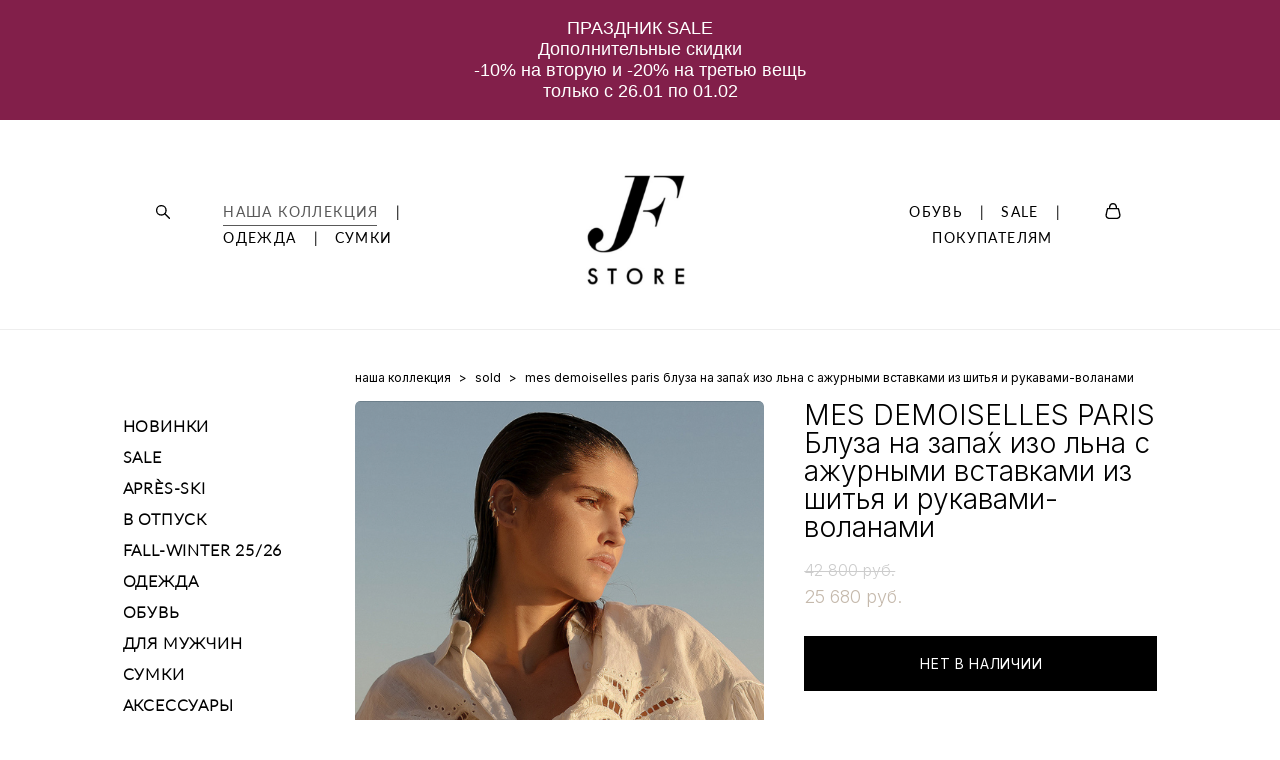

--- FILE ---
content_type: text/html; charset=UTF-8
request_url: https://jfstoremoscow.ru/httpsjfstoremoscowruhttpjfstoremoscowruCLOTHESSALE/mes-demoiselles-paris-dress-etno-1
body_size: 28464
content:
<!-- Vigbo-cms //cdn-st2.vigbo.com/u13630/55559/ casey -->
<!DOCTYPE html>
<html lang="ru">
<head>
    <script>var _createCookie=function(e,o,t){var i,n="";t&&((i=new Date).setTime(i.getTime()+864e5*t),n="; expires="+i.toGMTString()),document.cookie=e+"="+o+n+"; path=/"};function getCookie(e){e=document.cookie.match(new RegExp("(?:^|; )"+e.replace(/([\.$?*|{}\(\)\[\]\\\/\+^])/g,"\\$1")+"=([^;]*)"));return e?decodeURIComponent(e[1]):void 0}"bot"==getCookie("_gphw_mode")&&_createCookie("_gphw_mode","humen",0);</script>
    <meta charset="utf-8">
<title>SOLD > MES DEMOISELLES PARIS Блуза на запа́х изо льна с ажурными вставками из шитья и рукавами-воланами купить в интернет-магазине</title>
<meta name="keywords" content="MES DEMOISELLES PARIS Блуза на запа́х изо льна с ажурными вставками из шитья и рукавами-воланами, SOLD." />
<meta name="description" content="SOLD. MES DEMOISELLES PARIS Блуза на запа́х изо льна с ажурными вставками из шитья и рукавами-воланами." />
    <meta property="og:title" content="SOLD > MES DEMOISELLES PARIS Блуза на запа́х изо льна с ажурными вставками из шитья и рукавами-воланами купить в интернет-магазине" />
    <meta property="og:description" content="SOLD. MES DEMOISELLES PARIS Блуза на запа́х изо льна с ажурными вставками из шитья и рукавами-воланами." />
    <meta property="og:url" content="https://jfstoremoscow.ru/httpsjfstoremoscowruhttpjfstoremoscowruCLOTHESSALE/mes-demoiselles-paris-dress-etno-1" />
    <meta property="og:type" content="website" />
        <meta property="og:image" content="//cdn-sh1.vigbo.com/shops/109016/products/22053286/images/3-401e771a8198c69c86080a24c234bd12.png" />
        <meta property="og:image" content="//cdn-st2.vigbo.com/u13630/55559/logo/u-1738088651.jpg" />
        <meta property="og:image" content="//cdn-sh1.vigbo.com/shops/109016/products/22053286/images/3-16fd8b62392964d672211c472a926d8b.png" />

<meta name="viewport" content="width=device-width, initial-scale=1">


	<link rel="shortcut icon" href="//cdn-st2.vigbo.com/u13630/55559/favicon.ico?ver=61eaa5b646283" type="image/x-icon" />

<!-- Blog RSS -->

<!-- Preset CSS -->
    <script>window.use_preset = false;</script>

<script>
    window.cdn_paths = {};
    window.cdn_paths.modules = '//cdn-s.vigbo.com/cms/kevin2/site/' + 'dev/scripts/site/';
    window.cdn_paths.site_scripts = '//cdn-s.vigbo.com/cms/kevin2/site/' + 'dev/scripts/';
</script>
    <link href="https://fonts.googleapis.com/css?family=Abel|Alegreya:400,400i,700,700i,800,800i,900,900i|Alex+Brush|Amatic+SC:400,700|Andika|Anonymous+Pro:400i,700i|Anton|Arimo:400,400i,700,700i|Arsenal:400,400i,700,700i|Asap:400,400i,500,500i,600,600i,700,700i|Bad+Script|Baumans|Bitter:100,100i,200,200i,300,300i,400i,500,500i,600,600i,700i,800,800i,900,900i|Brygada+1918:400,700,400i,700i|Cactus+Classical+Serif|Carlito:400,700,400i,700i|Chocolate+Classical+Sans|Comfortaa:300,400,500,600,700|Commissioner:100,200,300,400,500,600,700,800,900|Cormorant:300i,400i,500,500i,600,600i,700i|Cormorant+Garamond:300i,400i,500,500i,600,600i,700i|Cormorant+Infant:300i,400i,500,500i,600,600i,700i|Cousine:400,400i,700,700i|Crafty+Girls|Cuprum:400,400i,700,700i|Days+One|Dela+Gothic+One|Delius+Unicase:400,700|Didact+Gothic|Dosis|EB+Garamond:400i,500,500i,600,600i,700i,800,800i|Euphoria+Script|Exo|Exo+2:100,100i,200,200i,300i,400i,500,500i,600,600i,700i,800,800i,900,900i|Federo|Fira+Code:300,500,600|Fira+Sans:100,100i,200,200i,300i,400i,500,500i,600,600i,700i,800,800i,900,900i|Fira+Sans+Condensed:100,100i,200,200i,300i,400i,500,500i,600,600i,700i,800,800i,900,900i|Forum|Gentium+Book+Plus:400,700,400i,700i|Gentium+Plus:400,700,400i,700i|Geologica:100,200,300,400,500,600,700,800,900|Glegoo:400,700|Golos+Text:400,500,600,700,800,900|Gudea:400,400i,700|Handlee|IBM+Plex+Mono:100,100i,200,200i,300i,400i,500,500i,600,600i,700i|IBM+Plex+Sans:100,100i,200,200i,300i,400i,500,500i,600,600i,700i|IBM+Plex+Serif:100,100i,200,200i,300,300i,400,400i,500,500i,600,600i,700,700i|Inter:100,200,300,400,500,600,700,800,900|Inter+Tight:100,200,300,400,500,600,700,800,900,100i,200i,300i,400i,500i,600i,700i,800i,900i|Istok+Web:400,400i,700,700i|JetBrains+Mono:100,100i,200,200i,300,300i,400,400i,500,500i,600,600i,700,700i,800,800i|Jost:100,100i,200,200i,300,300i,400,400i,500,500i,600,600i,700,700i,800,800i,900,900i|Jura:400,300,500,600,700|Kelly+Slab|Kranky|Krona+One|Leckerli+One|Ledger|Liter|Lobster|Lora:400,400i,700,700i,500,500i,600,600i|Lunasima:400,700|Manrope:200,300,400,500,600,700,800|Marck+Script|Marko+One|Marmelad|Merienda+One|Merriweather:300i,400i,700i,900,900i|Moderustic:300,400,500,600,700,800|Montserrat:300i,400i,500,500i,600,600i,700i,800,800i,900,900i|Montserrat+Alternates:100,100i,200,200i,300,300i,400,400i,500,500i,600,600i,700,700i,800,800i,900,900i|Mulish:200,300,400,500,600,700,800,900,200i,300i,400i,500i,600i,700i,800i,900i|Neucha|Noticia+Text:400,400i,700,700i|Noto+Sans:400,400i,700,700i|Noto+Sans+Mono:100,200,300,400,500,600,700,800,900|Noto+Serif:400,400i,700,700i|Noto+Serif+Display:100,200,300,400,500,600,700,800,900,100i,200i,300i,400i,500i,600i,700i,800i,900i|Nova+Flat|Nova+Oval|Nova+Round|Nova+Slim|Nunito:400,200,200i,300,300i,400i,600,600i,700,700i,800,800i,900,900i|Old+Standard+TT:400i|Open+Sans:300i,400i,600,600i,700i,800,800i|Open+Sans+Condensed:300,300i,700|Oranienbaum|Original+Surfer|Oswald:200,500,600|Oxygen:300|Pacifico|Philosopher:400,400i,700,700i|Piazzolla:100,200,300,400,500,600,700,800,900,100i,200i,300i,400i,500i,600i,700i,800i,900i|Play:400,700|Playfair+Display:400,700,400i,500,500i,600,600i,700i,800,800i,900,900i|Playfair+Display+SC|Poiret+One|Press+Start+2P|Prosto+One|PT+Mono|PT+Sans:400i,700i|PT+Sans+Caption:400,700|PT+Sans+Narrow:400,700|PT+Serif:400i,700i|PT+Serif+Caption:400,400i|Quicksand|Raleway:100,100i,300i,400i,500,500i,600,600i,700i,800,800i,900,900i|Roboto:100,100i,300i,400i,500,500i,700i,900,900i|Roboto+Condensed:300i,400i,700i|Roboto+Mono:100,100i,200,200i,300,300i,400,400i,500,500i,600,600i,700,700i|Roboto+Slab:100,200,500,600,800,900|Rochester|Rokkitt:400,100,300,500,600,700,800,900|Rubik:300i,400i,500,500i,600,600i,700i,800,800i,900,900i|Ruslan+Display|Russo+One|Salsa|Satisfy|Scada:400,400i,700,700i|Snippet|Sofia|Source+Code+Pro:200,300,400,500,600,700,900|Source+Sans+Pro:200,300,400,600,700,900|Source+Serif+Pro:200,200i,300,300i,400,400i,600,600i,700,700i,900,900i|Spectral:200,200i,300,300i,400,400i,500,500i,600,600i,700,700i,800,800i|Stint+Ultra+Expanded|STIX+Two+Text:400,700,400i,700i|Syncopate|Tenor+Sans|Tinos:400,400i,700,700i|Trochut|Ubuntu:300i,400i,500,500i,700i|Ubuntu+Condensed|Ubuntu+Mono:400,400i,700,700i|Unbounded:200,300,400,500,600,700,800,900|Underdog|Unkempt:400,700|Voces|Wix+Madefor+Display:400,500,600,700,800|Wix+Madefor+Text:400,500,600,700,800,400i,500i,600i,700i,800i|Yeseva+One|Ysabeau:100,200,300,400,500,600,700,800,900,100i,200i,300i,400i,500i,600i,700i,800i,900i|Ysabeau+Infant:100,200,300,400,500,600,700,800,900,100i,200i,300i,400i,500i,600i,700i,800i,900i|Ysabeau+Office:100,200,300,400,500,600,700,800,900,100i,200i,300i,400i,500i,600i,700i,800i,900i|Ysabeau+SC:100,200,300,400,500,600,700,800,900|Zen+Old+Mincho&display=swap&subset=cyrillic" rel="stylesheet">
    <!-- Preconnect resource -->
    <link rel="preconnect" href="https://jfstoremoscow.ru/">
    <link rel="preconnect" href="//cdn-s.vigbo.com/cms/kevin2/site/">
    <link rel="preconnect" href="//cdn-sh.vigbo.com">

    <!-- Preload JS -->
    <link rel="preload" as="script" href="//cdn-s.vigbo.com/cms/kevin2/site/dev/scripts/vendor/jquery-3.3.1.min.js?ver=TMEOSz">
    <link rel="preload" as="script" href="//cdn-s.vigbo.com/cms/kevin2/site/prod/js/site.js?ver=TMEOSz">

            <!-- React Preload JS -->
        <link rel="preload" as="script" href="//cdn-s.vigbo.com/cms/kevin2/site/prod/js/runtime-main.js?ver=TMEOSz">
        <link rel="preload" as="script" href="//cdn-s.vigbo.com/cms/kevin2/site/prod/js/main.chunk.js?ver=TMEOSz">
    
    <!-- CORE CSS -->
    
        <!-- SHOP CSS -->
    <link rel="preload" as="style" onload="this.onload=null;this.rel='stylesheet'" href="//cdn-sh.vigbo.com/vigbo-cms/styles/prod/build_shop_front.css?v=o4RpKw">
    <noscript>
        <link rel="stylesheet" type="text/css" href="//cdn-sh.vigbo.com/vigbo-cms/styles/prod/build_shop_front.css?v=o4RpKw">
    </noscript>
    
    <!-- SITE CSS -->
    <link rel="preload" as="style" onload="this.onload=null;this.rel='stylesheet'" href="//cdn-s.vigbo.com/cms/kevin2/site/prod/css/build_cms_front.css?v=o4RpKw">
    <noscript>
        <link rel="stylesheet" type="text/css" href="//cdn-s.vigbo.com/cms/kevin2/site/prod/css/build_cms_front.css?v=o4RpKw">
    </noscript>

        <!-- CUSTOM SHOP CSS -->
    <link rel="preload" as="style" onload="this.onload=null;this.rel='stylesheet'" href="https://jfstoremoscow.ru/css/custom-shop.css?v=46.857">
    <noscript>
        <link rel="stylesheet" type="text/css" href="https://jfstoremoscow.ru/css/custom-shop.css?v=46.857">
    </noscript>
    
        <!-- React styles -->
    <link rel="preload" as="style" onload="this.onload=null;this.rel='stylesheet'" href="//cdn-s.vigbo.com/cms/kevin2/site/prod/css/main.chunk.css?ver=TMEOSz">
    <noscript>
        <link rel="stylesheet" type="text/css" href="//cdn-s.vigbo.com/cms/kevin2/site/prod/css/main.chunk.css?ver=TMEOSz">
    </noscript>
    <!-- /React styles -->
    
    <!-- LIFE CHANGED CSS -->
            <link rel="preload" as="style" onload="this.onload=null;this.rel='stylesheet'" href="https://jfstoremoscow.ru/css/custom.css?v=46.857">
        <noscript>
            <link rel="stylesheet" type="text/css" href="https://jfstoremoscow.ru/css/custom.css?v=46.857">
        </noscript>
    
    
                
            <link rel="preload" as="style" onload="this.onload=null;this.rel='stylesheet'" href="https://jfstoremoscow.ru/css/css_user.css?v=46.857">
        <noscript>
            <link rel="stylesheet" type="text/css" href="https://jfstoremoscow.ru/css/css_user.css?v=46.857">
        </noscript>
    
    
    <meta name="yandex-verification" content="2ac54575f854d1ac" />
<meta name="google-site-verification" content="_cB-BGUhvhfZ9S_qS6n7yTVuSCNJO6kHWc80TJtgxgc" />

<script type="text/javascript">(function(window,document,n,project_ids){window.GudokData=n;if(typeof project_ids !== "object"){project_ids = [project_ids]};window[n] = {};window[n]["projects"]=project_ids;config_load(project_ids.join(','));function config_load(cId){var a=document.getElementsByTagName("script")[0],s=document.createElement("script"),i=function(){a.parentNode.insertBefore(s,a)},cMrs='';s.async=true;if(document.location.search&&document.location.search.indexOf('?gudok_check=')===0)cMrs+=document.location.search.replace('?','&');s.src="//mod.gudok.tel/script.js?sid="+cId+cMrs;if(window.opera == "[object Opera]"){document.addEventListener("DOMContentLoaded", i, false)}else{i()}}})(window, document, "gd", "wfje7lcmlz");</script>    <style>
    .adaptive-desktop .custom__content--max-width,
    .adaptive-desktop .md-infoline__wrap {
        max-width: 85%;
    }
</style>
    <script src="//cdn-s.vigbo.com/cms/kevin2/site/dev/scripts/vendor/jquery-3.3.1.min.js?ver=TMEOSz"></script>

    </head>


	



    <body data-template="casey" class="f__preset-box f__site f__2 loading locale_ru casey mod--search-enable mod--img-logo mod--header-static mod--menu-action-on-scroll mod--menu-load-on-scroll mod--menu-effect-from-top mod--menu-align-content protect-images desktop mod--shop-page adaptive-desktop mod--horizontal-menu mod--infoline-enable bot-version js--loading-cascade mod--font-none-preset layout-logo-center--from-logo   " data-preview="">

            
    
                        <!-- Инфополоса -->
            <div id="md-infoline" class="md-infoline js--infoline  ">
                    <div class="md-infoline__cont f__3">
            <div class="md-infoline__wrap custom__content--max-width">
                                <p class="f__3 f__mt-0 f__mb-0" style="text-align: center;"><span style="font-family:Helvetica;"><span style="font-size:18px;"><span style="color:#ffffff;">ПРАЗДНИК SALE<br />
Дополнительные скидки<br />
-10% на вторую и -20% на третью вещь<br />
только с 26.01 по 01.02</span></span></span></p>                            </div>
        </div>
    
</div>
    <div class="md-infoline-assets">
        <script>
            let infolineTypeTpl = 'tech'; /* Миграция и смена дизайна*/
			const infolineDBVersionTpl = "645";
            let infoscripeStorage = localStorage.getItem('infostripe');
            const infostripeData = JSON.parse(infoscripeStorage);
			let infolineinfolineFirstJSTpl = false;

            if(!infoscripeStorage || (infoscripeStorage && (infostripeData.version !== infolineDBVersionTpl))) {
                infolineinfolineFirstJSTpl = true;
                $('body').addClass('is--infoline-firstopen');
            }
        </script>
        <script>
			infolineTypeTpl = 'user'; /* Используется обычной полосой */
			const infolineCrossSettingTpl = "false";
        </script>
<style>
    .md-infoline__cont {
    padding-top: 18px;
    padding-bottom: 18px;
}
    .md-infoline {
        background: #821f4a;
    }
.md-infoline__close svg path {
        fill: #ffffff;
    }
/* Цвет крестика не используется после задачи MAIN-3592
.md-infoline__close:hover svg path  {
        fill: ;
    }
*/
</style>
        </div>

                <div class="l-wrap js-wrap">

    <header class="l-header l-header-main js-header-main layout-logo-center--from-logo  ">
    <div class="l-header__wrapper custom__header-decorate-line custom__menu-bg-rgba mod--menubg-nochange custom__header-padding-y mod--show-menu-after-logo-load mod--effect-move-from-top">
        <div class="l-header__cont custom__content--max-width">
            <div class="l-header__row">
                <div class="l-header__col0 l-header__col l-header__mobile--box"><!-- mobile menu -->
                    <!-- basket icon for mobile -->
                                            <div class="md-menu__icons mod--right md-menu__li-l1">
                            <!-- Если есть поиск или корзина -->
    <div class="l-header__icons--box f__menu">
        &nbsp; <!-- для выравнивания по вертикали (дублирует размер шрифта) -->

        <div class="l-header__icons--wrap">
            <div class="js--iconBasketWrapper" >
                 <!-- если не только Поиск и есть Магазин -->
                    <!-- то выводим корзину -->
                    <div class="js--iconBasketView shop_page l-header__icon l-header__icon--cart" >
                        <a href='/httpsjfstoremoscowruhttpjfstoremoscowruCLOTHESSALE/cart' class='shop-basket--box lnk-cart design_editor-icons' data-id='shop-cart-widget'>
                            <span class='shop-basket'>
                                                                    <!-- Basket 03 -->
                                    <svg xmlns="http://www.w3.org/2000/svg" viewBox="0 0 16.5 17.5"><path class="basket-svg-style basket-svg-edit-round" d="M14.14,6.17H2.36S.75,12,.75,13.58A3.19,3.19,0,0,0,4,16.75h8.57a3.19,3.19,0,0,0,3.21-3.17C15.75,12,14.14,6.17,14.14,6.17Z"/><path class="basket-svg-style basket-svg-edit-limit" d="M4.5,5.64C4.5,3,5.59.75,8.25.75S12,3,12,5.64"/></svg>

                                                            </span>
                            <span class='shop-cart-widget-amount'>
                                                            </span>
                        </a>
                    </div>
                
            </div>

                            <div class="l-header__icon l-header__icon--search">
                    <a class="searchform__svg js--open_searchform design_editor-icons">
                        <svg xmlns="http://www.w3.org/2000/svg" viewBox="0 0 15.5 17.5"><ellipse class="search-svg-style" cx="5.92" cy="8.01" rx="5.17" ry="5.13"/><line class="search-svg-style" x1="9.59" y1="11.64" x2="14.75" y2="16.75"/></svg>
                    </a>
                </div>
                    </div>

        <!-- Add separator -->
                <div class="md-menu__li-l1 menu-item md-menu__separator f__menu">
            |        </div>
                <!-- -->
    </div>
                        </div>
                                    </div>

                <div class="l-header__col2 l-header__col">
                    <nav class='md-menu clearfix' data-menu-type="origin">

                        <!-- only SEARCH icon -->
                                                    <div class="md-menu__icons mod--left md-menu__li-l1 md-menu__has-separator md-menu__separator-after">
                                <!-- Если есть поиск или корзина -->
    <div class="l-header__icons--box f__menu">
        &nbsp; <!-- для выравнивания по вертикали (дублирует размер шрифта) -->

        <div class="l-header__icons--wrap">
            <div class="js--iconBasketWrapper" style="display: none;">
                
            </div>

                            <div class="l-header__icon l-header__icon--search">
                    <a class="searchform__svg js--open_searchform design_editor-icons">
                        <svg xmlns="http://www.w3.org/2000/svg" viewBox="0 0 15.5 17.5"><ellipse class="search-svg-style" cx="5.92" cy="8.01" rx="5.17" ry="5.13"/><line class="search-svg-style" x1="9.59" y1="11.64" x2="14.75" y2="16.75"/></svg>
                    </a>
                </div>
                    </div>

        <!-- Add separator -->
                <div class="md-menu__li-l1 menu-item md-menu__separator f__menu">
            |        </div>
                <!-- -->
    </div>
                            </div>
                        
                        			<ul class="menu md-menu__main js--menu__main is--level1  mod--menu_underline		 mod--menu_left"><li  id="4335668" data-id="4335668" class="md-menu__li-l1 menu-item js--menu__li-l1  active"><a class="md-menu__href-l1 is--link-level1 f__menu mod--href-l1__shop js--shop-categories-link height1 big-height5" data-name="НАША КОЛЛЕКЦИЯ" data-url="httpsjfstoremoscowruhttpjfstoremoscowruCLOTHESSALE" href="https://jfstoremoscow.ru/httpsjfstoremoscowruhttpjfstoremoscowruCLOTHESSALE"  >НАША КОЛЛЕКЦИЯ</a></li><li class="md-menu__li-l1 menu-item md-menu__separator f__menu">|</li><li  id="6715243" data-id="6715243" class="md-menu__li-l1 menu-item js--menu__li-l1  with-sub"><a class="md-menu__href-l1 js--menu-mobile-sildetoggle is--link-level1 f__menu  height1 big-height5" href="https://jfstoremoscow.ru/httpsjfstoremoscowruhttpjfstoremoscowruCLOTHESSALE/verhnjaja-odezhda"  >ОДЕЖДА</a><div class="md-menu__wrap-l2 js--menu-submenu" id="sub-6715243" data-parent-id="6715243"><ul class="mod--submenu-center js--menu-submenu__ul mod--custom-scrollbar__not-mac"><li class="md-menu__li-l2 "><a class="md-menu__href-l2 f__sub-menu" href="https://jfstoremoscow.ru/httpsjfstoremoscowruhttpjfstoremoscowruCLOTHESSALE/verhnjaja-odezhda" rel="ext noopener noreferrer" >Верхняя одежда</a></li><li class="md-menu__li-l2 "><a class="md-menu__href-l2 f__sub-menu" href="https://jfstoremoscow.ru/httpsjfstoremoscowruhttpjfstoremoscowruCLOTHESSALE/puhoviki" rel="ext noopener noreferrer" >Пуховики</a></li><li class="md-menu__li-l2 "><a class="md-menu__href-l2 f__sub-menu" href="https://jfstoremoscow.ru/httpsjfstoremoscowruhttpjfstoremoscowruCLOTHESSALE/jackets" rel="ext noopener noreferrer" >Жакеты</a></li><li class="md-menu__li-l2 "><a class="md-menu__href-l2 f__sub-menu" href="https://jfstoremoscow.ru/httpsjfstoremoscowruhttpjfstoremoscowruCLOTHESSALE/zhilet" rel="ext noopener noreferrer" >Жилеты</a></li><li class="md-menu__li-l2 "><a class="md-menu__href-l2 f__sub-menu" href="https://jfstoremoscow.ru/httpsjfstoremoscowruhttpjfstoremoscowruCLOTHESSALE/Dresses" rel="ext noopener noreferrer" >Платья</a></li><li class="md-menu__li-l2 "><a class="md-menu__href-l2 f__sub-menu" href="https://jfstoremoscow.ru/httpsjfstoremoscowruhttpjfstoremoscowruCLOTHESSALE/rubashki-i-bluzy" rel="ext noopener noreferrer" >Рубашки и блузы</a></li><li class="md-menu__li-l2 "><a class="md-menu__href-l2 f__sub-menu" href="https://jfstoremoscow.ru/httpsjfstoremoscowruhttpjfstoremoscowruCLOTHESSALE/futbolki" rel="ext noopener noreferrer" >Футболки</a></li><li class="md-menu__li-l2 "><a class="md-menu__href-l2 f__sub-menu" href="https://jfstoremoscow.ru/httpsjfstoremoscowruhttpjfstoremoscowruCLOTHESSALE/Tops" rel="ext noopener noreferrer" >Топы и майки</a></li><li class="md-menu__li-l2 "><a class="md-menu__href-l2 f__sub-menu" href="https://jfstoremoscow.ru/httpsjfstoremoscowruhttpjfstoremoscowruCLOTHESSALE/longslivy" rel="ext noopener noreferrer" >Лонгсливы и водолазки</a></li><li class="md-menu__li-l2 "><a class="md-menu__href-l2 f__sub-menu" href="https://jfstoremoscow.ru/httpsjfstoremoscowruhttpjfstoremoscowruCLOTHESSALE/svitshoty-i-hudi-2" rel="ext noopener noreferrer" >Свитшоты и худи</a></li><li class="md-menu__li-l2 "><a class="md-menu__href-l2 f__sub-menu" href="https://jfstoremoscow.ru/httpsjfstoremoscowruhttpjfstoremoscowruCLOTHESSALE/pulovery" rel="ext noopener noreferrer" >Пуловеры и свитеры</a></li><li class="md-menu__li-l2 "><a class="md-menu__href-l2 f__sub-menu" href="https://jfstoremoscow.ru/httpsjfstoremoscowruhttpjfstoremoscowruCLOTHESSALE/kardigany" rel="ext noopener noreferrer" >Кардиганы</a></li><li class="md-menu__li-l2 "><a class="md-menu__href-l2 f__sub-menu" href="https://jfstoremoscow.ru/httpsjfstoremoscowruhttpjfstoremoscowruCLOTHESSALE/kashemir" rel="ext noopener noreferrer" >Кашемир</a></li><li class="md-menu__li-l2 "><a class="md-menu__href-l2 f__sub-menu" href="https://jfstoremoscow.ru/httpsjfstoremoscowruhttpjfstoremoscowruCLOTHESSALE/skirts" rel="ext noopener noreferrer" >Юбки</a></li><li class="md-menu__li-l2 "><a class="md-menu__href-l2 f__sub-menu" href="https://jfstoremoscow.ru/httpsjfstoremoscowruhttpjfstoremoscowruCLOTHESSALE/pantss" rel="ext noopener noreferrer" >Брюки</a></li><li class="md-menu__li-l2 "><a class="md-menu__href-l2 f__sub-menu" href="https://jfstoremoscow.ru/httpsjfstoremoscowruhttpjfstoremoscowruCLOTHESSALE/denim" rel="ext noopener noreferrer" >Деним</a></li><li class="md-menu__li-l2 "><a class="md-menu__href-l2 f__sub-menu" href="https://jfstoremoscow.ru/httpsjfstoremoscowruhttpjfstoremoscowruCLOTHESSALE/leather" rel="ext noopener noreferrer" >Кожа</a></li><li class="md-menu__li-l2 "><a class="md-menu__href-l2 f__sub-menu" href="https://jfstoremoscow.ru/httpsjfstoremoscowruhttpjfstoremoscowruCLOTHESSALE/dlyz-sporta-i-otdixa" rel="ext noopener noreferrer" >Для спорта и отдыха</a></li><li class="md-menu__li-l2 "><a class="md-menu__href-l2 f__sub-menu" href="https://jfstoremoscow.ru/httpsjfstoremoscowruhttpjfstoremoscowruCLOTHESSALE/nizhnee-bele" rel="ext noopener noreferrer" >Нижнее белье</a></li><li class="md-menu__li-l2 "><a class="md-menu__href-l2 f__sub-menu" href="https://jfstoremoscow.ru/httpsjfstoremoscowruhttpjfstoremoscowruCLOTHESSALE/kupalniki-1" rel="ext noopener noreferrer" >Купальники</a></li></ul></div></li><li class="md-menu__li-l1 menu-item md-menu__separator f__menu">|</li><li  id="6715267" data-id="6715267" class="md-menu__li-l1 menu-item js--menu__li-l1 "><a class="md-menu__href-l1 is--link-level1 f__menu height1 big-height5" href="https://jfstoremoscow.ru/httpsjfstoremoscowruhttpjfstoremoscowruCLOTHESSALE/bags" rel="ext noopener noreferrer" >СУМКИ</a></li><li class="md-menu__li-l1 menu-item md-menu__separator f__menu">|</li></ul><div class="md-menu-mobile__socials social-icons"><div class="social-icons-wrapper"></div></div>                    </nav>
                </div>

                <div class="l-header__col1 l-header__col l-header__logo--box mod--set-logo-max-width">
                    <div id='logoWrap' class='logo__wrap' data-lt="image">
                        
<div class="logo logo-image">
	<a href="https://jfstoremoscow.ru/">
		

			
			<img src="[data-uri]"
				 data-src="//cdn-st2.vigbo.com/u13630/55559/logo/u-1738088662.jpg?v=46.857"
				 alt="JF Store Logo | Интернет магазин женской одежды"
				 title="JF Store Logo | Интернет магазин женской одежды"
				 class="copy-protect mod--has-logo2x mod--has-logo1x "
				 						data-src2x="//cdn-st2.vigbo.com/u13630/55559/logo/u-1738088651.jpg?v=46.857"
						data-width2x="500"
				 			/>
			</a>

</div>
                    </div>
                </div>

                <div class="l-header__col4 l-header__col">
                    <nav class='md-menu clearfix' data-menu-type="origin">

                        			<ul class="menu md-menu__main js--menu__main is--level1  mod--menu_underline		 mod--menu_left"><li  id="6715265" data-id="6715265" class="md-menu__li-l1 menu-item js--menu__li-l1 "><a class="md-menu__href-l1 is--link-level1 f__menu height1 big-height5" href="https://jfstoremoscow.ru/httpsjfstoremoscowruhttpjfstoremoscowruCLOTHESSALE/shoes" rel="ext noopener noreferrer" >ОБУВЬ</a></li><li class="md-menu__li-l1 menu-item md-menu__separator f__menu">|</li><li  id="6968010" data-id="6968010" class="md-menu__li-l1 menu-item js--menu__li-l1  with-sub"><a class="md-menu__href-l1 js--menu-mobile-sildetoggle is--link-level1 f__menu  height1 big-height5" href="https://jfstoremoscow.ru/httpsjfstoremoscowruhttpjfstoremoscowruCLOTHESSALE/men-SALE"  >SALE</a><div class="md-menu__wrap-l2 js--menu-submenu" id="sub-6968010" data-parent-id="6968010"><ul class="mod--submenu-center js--menu-submenu__ul mod--custom-scrollbar__not-mac"><li class="md-menu__li-l2 "><a class="md-menu__href-l2 f__sub-menu" href="https://jfstoremoscow.ru/httpsjfstoremoscowruhttpjfstoremoscowruCLOTHESSALE/men-SALE" rel="ext noopener noreferrer" >MEN</a></li><li class="md-menu__li-l2 "><a class="md-menu__href-l2 f__sub-menu" href="https://jfstoremoscow.ru/httpsjfstoremoscowruhttpjfstoremoscowruCLOTHESSALE/best-pieces" rel="ext noopener noreferrer" >Лучшие предложения</a></li><li class="md-menu__li-l2 "><a class="md-menu__href-l2 f__sub-menu" href="https://jfstoremoscow.ru/httpsjfstoremoscowruhttpjfstoremoscowruCLOTHESSALE/last-chance" rel="ext noopener noreferrer" >Last chance</a></li><li class="md-menu__li-l2 "><a class="md-menu__href-l2 f__sub-menu" href="https://jfstoremoscow.ru/httpsjfstoremoscowruhttpjfstoremoscowruCLOTHESSALE/obuv-sale" rel="ext noopener noreferrer" >Обувь</a></li><li class="md-menu__li-l2 "><a class="md-menu__href-l2 f__sub-menu" href="https://jfstoremoscow.ru/httpsjfstoremoscowruhttpjfstoremoscowruCLOTHESSALE/verhnjaja-odezhda-sale" rel="ext noopener noreferrer" >Верхняя одежда</a></li><li class="md-menu__li-l2 "><a class="md-menu__href-l2 f__sub-menu" href="https://jfstoremoscow.ru/httpsjfstoremoscowruhttpjfstoremoscowruCLOTHESSALE/zhakety-sale" rel="ext noopener noreferrer" >Жакеты</a></li><li class="md-menu__li-l2 "><a class="md-menu__href-l2 f__sub-menu" href="https://jfstoremoscow.ru/httpsjfstoremoscowruhttpjfstoremoscowruCLOTHESSALE/zhilety" rel="ext noopener noreferrer" >Жилеты</a></li><li class="md-menu__li-l2 "><a class="md-menu__href-l2 f__sub-menu" href="https://jfstoremoscow.ru/httpsjfstoremoscowruhttpjfstoremoscowruCLOTHESSALE/topy-i-futbolki" rel="ext noopener noreferrer" >Топы и футболки</a></li><li class="md-menu__li-l2 "><a class="md-menu__href-l2 f__sub-menu" href="https://jfstoremoscow.ru/httpsjfstoremoscowruhttpjfstoremoscowruCLOTHESSALE/rubashki-i-bluzy-sale" rel="ext noopener noreferrer" >Рубашки и блузы</a></li><li class="md-menu__li-l2 "><a class="md-menu__href-l2 f__sub-menu" href="https://jfstoremoscow.ru/httpsjfstoremoscowruhttpjfstoremoscowruCLOTHESSALE/longslivy-1" rel="ext noopener noreferrer" >Лонгсливы</a></li><li class="md-menu__li-l2 "><a class="md-menu__href-l2 f__sub-menu" href="https://jfstoremoscow.ru/httpsjfstoremoscowruhttpjfstoremoscowruCLOTHESSALE/puloveri-isvitera-sale" rel="ext noopener noreferrer" >Пуловеры и свитеры</a></li><li class="md-menu__li-l2 "><a class="md-menu__href-l2 f__sub-menu" href="https://jfstoremoscow.ru/httpsjfstoremoscowruhttpjfstoremoscowruCLOTHESSALE/svitshoty-i-hudi-sale" rel="ext noopener noreferrer" >Свитшоты и худи</a></li><li class="md-menu__li-l2 "><a class="md-menu__href-l2 f__sub-menu" href="https://jfstoremoscow.ru/httpsjfstoremoscowruhttpjfstoremoscowruCLOTHESSALE/platja" rel="ext noopener noreferrer" >Платья </a></li><li class="md-menu__li-l2 "><a class="md-menu__href-l2 f__sub-menu" href="https://jfstoremoscow.ru/httpsjfstoremoscowruhttpjfstoremoscowruCLOTHESSALE/jubki-sale" rel="ext noopener noreferrer" >Юбки</a></li><li class="md-menu__li-l2 "><a class="md-menu__href-l2 f__sub-menu" href="https://jfstoremoscow.ru/httpsjfstoremoscowruhttpjfstoremoscowruCLOTHESSALE/shorty-i-bermudy" rel="ext noopener noreferrer" >Шорты и бермуды</a></li><li class="md-menu__li-l2 "><a class="md-menu__href-l2 f__sub-menu" href="https://jfstoremoscow.ru/httpsjfstoremoscowruhttpjfstoremoscowruCLOTHESSALE/brjuki-sale" rel="ext noopener noreferrer" >Брюки </a></li><li class="md-menu__li-l2 "><a class="md-menu__href-l2 f__sub-menu" href="https://jfstoremoscow.ru/httpsjfstoremoscowruhttpjfstoremoscowruCLOTHESSALE/denim-sale" rel="ext noopener noreferrer" >Деним </a></li><li class="md-menu__li-l2 "><a class="md-menu__href-l2 f__sub-menu" href="https://jfstoremoscow.ru/httpsjfstoremoscowruhttpjfstoremoscowruCLOTHESSALE/kombinezony-sale" rel="ext noopener noreferrer" >Комбинезоны </a></li><li class="md-menu__li-l2 "><a class="md-menu__href-l2 f__sub-menu" href="https://jfstoremoscow.ru/httpsjfstoremoscowruhttpjfstoremoscowruCLOTHESSALE/sharfy-i-shapki" rel="ext noopener noreferrer" >Шарфы и шапки</a></li><li class="md-menu__li-l2 "><a class="md-menu__href-l2 f__sub-menu" href="https://jfstoremoscow.ru/httpsjfstoremoscowruhttpjfstoremoscowruCLOTHESSALE/perchatki-1" rel="ext noopener noreferrer" >Перчатки</a></li><li class="md-menu__li-l2 "><a class="md-menu__href-l2 f__sub-menu" href="https://jfstoremoscow.ru/httpsjfstoremoscowruhttpjfstoremoscowruCLOTHESSALE/aksessuari" rel="ext noopener noreferrer" >Ремни </a></li><li class="md-menu__li-l2 "><a class="md-menu__href-l2 f__sub-menu" href="https://jfstoremoscow.ru/httpsjfstoremoscowruhttpjfstoremoscowruCLOTHESSALE/ukrashenija-sale" rel="ext noopener noreferrer" >Украшения </a></li><li class="md-menu__li-l2 "><a class="md-menu__href-l2 f__sub-menu" href="https://jfstoremoscow.ru/httpsjfstoremoscowruhttpjfstoremoscowruCLOTHESSALE/sumki-i-koshelki" rel="ext noopener noreferrer" >Сумки и кошельки</a></li><li class="md-menu__li-l2 "><a class="md-menu__href-l2 f__sub-menu" href="https://jfstoremoscow.ru/httpsjfstoremoscowruhttpjfstoremoscowruCLOTHESSALE/kupalniki-sale" rel="ext noopener noreferrer" >Купальники</a></li><li class="md-menu__li-l2 "><a class="md-menu__href-l2 f__sub-menu" href="https://jfstoremoscow.ru/httpsjfstoremoscowruhttpjfstoremoscowruCLOTHESSALE/nizhnee-bele-2" rel="ext noopener noreferrer" >Нижнее белье</a></li></ul></div></li><li class="md-menu__li-l1 menu-item md-menu__separator f__menu">|</li><li  id="6664395" data-id="6664395" class="md-menu__li-l1 menu-item js--menu__li-l1  with-sub"><a class="md-menu__href-l1 js--menu-mobile-sildetoggle is--link-level1 f__menu  height1 big-height5" href="https://jfstoremoscow.ru/about"  >ПОКУПАТЕЛЯМ</a><div class="md-menu__wrap-l2 js--menu-submenu" id="sub-6664395" data-parent-id="6664395"><ul class="mod--submenu-center js--menu-submenu__ul mod--custom-scrollbar__not-mac"><li class="md-menu__li-l2 "><a class="md-menu__href-l2 f__sub-menu" href="https://jfstoremoscow.ru/about"  >О магазине</a></li><li class="md-menu__li-l2 "><a class="md-menu__href-l2 f__sub-menu" href="https://jfstoremoscow.ru/oplata-i-dostavka"  >Оплата и доставка</a></li><li class="md-menu__li-l2 "><a class="md-menu__href-l2 f__sub-menu" href="https://jfstoremoscow.ru/vozvrat-i-obmen"  >Возврат и обмен</a></li><li class="md-menu__li-l2 "><a class="md-menu__href-l2 f__sub-menu" href="https://jfstoremoscow.ru/tablica-razmerov"  >Таблица размеров</a></li><li class="md-menu__li-l2 "><a class="md-menu__href-l2 f__sub-menu" href="https://jfstoremoscow.ru/programma-loyalnosti"  >Программа лояльности</a></li><li class="md-menu__li-l2 "><a class="md-menu__href-l2 f__sub-menu" href="https://jfstoremoscow.ru/rabota-u-nas"  >Вакансии</a></li><li class="md-menu__li-l2 "><a class="md-menu__href-l2 f__sub-menu" href="https://jfstoremoscow.ru/contact"  >Контакты</a></li></ul></div></li><li class="md-menu__li-l1 menu-item md-menu__separator f__menu">|</li></ul><div class="md-menu-mobile__socials social-icons"><div class="social-icons-wrapper"></div></div>
                        <!-- only BASKET icon -->
                                                    <div class="js--menu-icons md-menu__icons mod--right md-menu__li-l1 md-menu__has-separator shop_page" >
                                <!-- Если есть поиск или корзина -->
    <div class="l-header__icons--box f__menu">
        &nbsp; <!-- для выравнивания по вертикали (дублирует размер шрифта) -->

        <div class="l-header__icons--wrap">
            <div class="js--iconBasketWrapper" >
                 <!-- если не только Поиск и есть Магазин -->
                    <!-- то выводим корзину -->
                    <div class="js--iconBasketView shop_page l-header__icon l-header__icon--cart" >
                        <a href='/httpsjfstoremoscowruhttpjfstoremoscowruCLOTHESSALE/cart' class='shop-basket--box lnk-cart design_editor-icons' data-id='shop-cart-widget'>
                            <span class='shop-basket'>
                                                                    <!-- Basket 03 -->
                                    <svg xmlns="http://www.w3.org/2000/svg" viewBox="0 0 16.5 17.5"><path class="basket-svg-style basket-svg-edit-round" d="M14.14,6.17H2.36S.75,12,.75,13.58A3.19,3.19,0,0,0,4,16.75h8.57a3.19,3.19,0,0,0,3.21-3.17C15.75,12,14.14,6.17,14.14,6.17Z"/><path class="basket-svg-style basket-svg-edit-limit" d="M4.5,5.64C4.5,3,5.59.75,8.25.75S12,3,12,5.64"/></svg>

                                                            </span>
                            <span class='shop-cart-widget-amount'>
                                                            </span>
                        </a>
                    </div>
                
            </div>

                            <div class="l-header__icon l-header__icon--search">
                    <a class="searchform__svg js--open_searchform design_editor-icons">
                        <svg xmlns="http://www.w3.org/2000/svg" viewBox="0 0 15.5 17.5"><ellipse class="search-svg-style" cx="5.92" cy="8.01" rx="5.17" ry="5.13"/><line class="search-svg-style" x1="9.59" y1="11.64" x2="14.75" y2="16.75"/></svg>
                    </a>
                </div>
                    </div>

        <!-- Add separator -->
                <div class="md-menu__li-l1 menu-item md-menu__separator f__menu">
            |        </div>
                <!-- -->
    </div>
                            </div>
                                            </nav>
                </div>

                <div class="l-header__col3 l-header__col l-header__ham--box" data-count-pages="6">
    <div class="md-menu__hamburger js-mob-menu-open">
        <svg height="20px" xmlns="http://www.w3.org/2000/svg" viewBox="0 0 18 17.5"><line class="hamburger-svg-style" y1="1" x2="18" y2="1"/><line class="hamburger-svg-style" y1="7" x2="18" y2="7"/><line class="hamburger-svg-style" y1="13" x2="18" y2="13"/></svg>
    </div>
</div>
            </div>
        </div>
    </div>
</header>



        <!-- Mobile menu -->
        <!-- mobile menu -->
<div  data-menu-type="mobile" data-custom-scroll data-set-top="stay-in-window" class="custom__header-decorate-line mod--custom-scroll-hidden mod--custom-scroll-resize md-menu--mobile js--menu--mobile mod--set-top--stop-mobile">
    <div class="md-menu--mobile__cont js--menu-mobile__cont">
                <div class="md-menu__icons mod--right md-menu__li-l1 js--menu__li-l1">
            <!-- Если есть поиск или корзина -->
    <div class="l-header__icons--box f__menu">
        &nbsp; <!-- для выравнивания по вертикали (дублирует размер шрифта) -->

        <div class="l-header__icons--wrap">
            <div class="js--iconBasketWrapper" >
                 <!-- если не только Поиск и есть Магазин -->
                    <!-- то выводим корзину -->
                    <div class="js--iconBasketView shop_page l-header__icon l-header__icon--cart" >
                        <a href='/httpsjfstoremoscowruhttpjfstoremoscowruCLOTHESSALE/cart' class='shop-basket--box lnk-cart design_editor-icons' data-id='shop-cart-widget'>
                            <span class='shop-basket'>
                                                                    <!-- Basket 03 -->
                                    <svg xmlns="http://www.w3.org/2000/svg" viewBox="0 0 16.5 17.5"><path class="basket-svg-style basket-svg-edit-round" d="M14.14,6.17H2.36S.75,12,.75,13.58A3.19,3.19,0,0,0,4,16.75h8.57a3.19,3.19,0,0,0,3.21-3.17C15.75,12,14.14,6.17,14.14,6.17Z"/><path class="basket-svg-style basket-svg-edit-limit" d="M4.5,5.64C4.5,3,5.59.75,8.25.75S12,3,12,5.64"/></svg>

                                                            </span>
                            <span class='shop-cart-widget-amount'>
                                                            </span>
                        </a>
                    </div>
                
            </div>

                            <div class="l-header__icon l-header__icon--search">
                    <a class="searchform__svg js--open_searchform design_editor-icons">
                        <svg xmlns="http://www.w3.org/2000/svg" viewBox="0 0 15.5 17.5"><ellipse class="search-svg-style" cx="5.92" cy="8.01" rx="5.17" ry="5.13"/><line class="search-svg-style" x1="9.59" y1="11.64" x2="14.75" y2="16.75"/></svg>
                    </a>
                </div>
                    </div>

        <!-- Add separator -->
                <div class="md-menu__li-l1 menu-item md-menu__separator f__menu">
            |        </div>
                <!-- -->
    </div>
        </div>
        
        			<ul class="menu md-menu__main js--menu__main is--level1  mod--menu_underline		 mod--menu_left"><li  id="4335668" data-id="4335668" class="md-menu__li-l1 menu-item js--menu__li-l1  active"><a class="md-menu__href-l1 is--link-level1 f__menu mod--href-l1__shop js--shop-categories-link height1 big-height5" data-name="НАША КОЛЛЕКЦИЯ" data-url="httpsjfstoremoscowruhttpjfstoremoscowruCLOTHESSALE" href="https://jfstoremoscow.ru/httpsjfstoremoscowruhttpjfstoremoscowruCLOTHESSALE"  >НАША КОЛЛЕКЦИЯ</a></li><li  id="6715243" data-id="6715243" class="md-menu__li-l1 menu-item js--menu__li-l1  with-sub"><a class="md-menu__href-l1 js--menu-mobile-sildetoggle is--link-level1 f__menu  height1 big-height5" href="https://jfstoremoscow.ru/httpsjfstoremoscowruhttpjfstoremoscowruCLOTHESSALE/verhnjaja-odezhda"  >ОДЕЖДА</a><div class="md-menu__wrap-l2 js--menu-submenu" id="sub-6715243" data-parent-id="6715243"><ul class="mod--submenu-center js--menu-submenu__ul mod--custom-scrollbar__not-mac"><li class="md-menu__li-l2 "><a class="md-menu__href-l2 f__sub-menu" href="https://jfstoremoscow.ru/httpsjfstoremoscowruhttpjfstoremoscowruCLOTHESSALE/verhnjaja-odezhda" rel="ext noopener noreferrer" >Верхняя одежда</a></li><li class="md-menu__li-l2 "><a class="md-menu__href-l2 f__sub-menu" href="https://jfstoremoscow.ru/httpsjfstoremoscowruhttpjfstoremoscowruCLOTHESSALE/puhoviki" rel="ext noopener noreferrer" >Пуховики</a></li><li class="md-menu__li-l2 "><a class="md-menu__href-l2 f__sub-menu" href="https://jfstoremoscow.ru/httpsjfstoremoscowruhttpjfstoremoscowruCLOTHESSALE/jackets" rel="ext noopener noreferrer" >Жакеты</a></li><li class="md-menu__li-l2 "><a class="md-menu__href-l2 f__sub-menu" href="https://jfstoremoscow.ru/httpsjfstoremoscowruhttpjfstoremoscowruCLOTHESSALE/zhilet" rel="ext noopener noreferrer" >Жилеты</a></li><li class="md-menu__li-l2 "><a class="md-menu__href-l2 f__sub-menu" href="https://jfstoremoscow.ru/httpsjfstoremoscowruhttpjfstoremoscowruCLOTHESSALE/Dresses" rel="ext noopener noreferrer" >Платья</a></li><li class="md-menu__li-l2 "><a class="md-menu__href-l2 f__sub-menu" href="https://jfstoremoscow.ru/httpsjfstoremoscowruhttpjfstoremoscowruCLOTHESSALE/rubashki-i-bluzy" rel="ext noopener noreferrer" >Рубашки и блузы</a></li><li class="md-menu__li-l2 "><a class="md-menu__href-l2 f__sub-menu" href="https://jfstoremoscow.ru/httpsjfstoremoscowruhttpjfstoremoscowruCLOTHESSALE/futbolki" rel="ext noopener noreferrer" >Футболки</a></li><li class="md-menu__li-l2 "><a class="md-menu__href-l2 f__sub-menu" href="https://jfstoremoscow.ru/httpsjfstoremoscowruhttpjfstoremoscowruCLOTHESSALE/Tops" rel="ext noopener noreferrer" >Топы и майки</a></li><li class="md-menu__li-l2 "><a class="md-menu__href-l2 f__sub-menu" href="https://jfstoremoscow.ru/httpsjfstoremoscowruhttpjfstoremoscowruCLOTHESSALE/longslivy" rel="ext noopener noreferrer" >Лонгсливы и водолазки</a></li><li class="md-menu__li-l2 "><a class="md-menu__href-l2 f__sub-menu" href="https://jfstoremoscow.ru/httpsjfstoremoscowruhttpjfstoremoscowruCLOTHESSALE/svitshoty-i-hudi-2" rel="ext noopener noreferrer" >Свитшоты и худи</a></li><li class="md-menu__li-l2 "><a class="md-menu__href-l2 f__sub-menu" href="https://jfstoremoscow.ru/httpsjfstoremoscowruhttpjfstoremoscowruCLOTHESSALE/pulovery" rel="ext noopener noreferrer" >Пуловеры и свитеры</a></li><li class="md-menu__li-l2 "><a class="md-menu__href-l2 f__sub-menu" href="https://jfstoremoscow.ru/httpsjfstoremoscowruhttpjfstoremoscowruCLOTHESSALE/kardigany" rel="ext noopener noreferrer" >Кардиганы</a></li><li class="md-menu__li-l2 "><a class="md-menu__href-l2 f__sub-menu" href="https://jfstoremoscow.ru/httpsjfstoremoscowruhttpjfstoremoscowruCLOTHESSALE/kashemir" rel="ext noopener noreferrer" >Кашемир</a></li><li class="md-menu__li-l2 "><a class="md-menu__href-l2 f__sub-menu" href="https://jfstoremoscow.ru/httpsjfstoremoscowruhttpjfstoremoscowruCLOTHESSALE/skirts" rel="ext noopener noreferrer" >Юбки</a></li><li class="md-menu__li-l2 "><a class="md-menu__href-l2 f__sub-menu" href="https://jfstoremoscow.ru/httpsjfstoremoscowruhttpjfstoremoscowruCLOTHESSALE/pantss" rel="ext noopener noreferrer" >Брюки</a></li><li class="md-menu__li-l2 "><a class="md-menu__href-l2 f__sub-menu" href="https://jfstoremoscow.ru/httpsjfstoremoscowruhttpjfstoremoscowruCLOTHESSALE/denim" rel="ext noopener noreferrer" >Деним</a></li><li class="md-menu__li-l2 "><a class="md-menu__href-l2 f__sub-menu" href="https://jfstoremoscow.ru/httpsjfstoremoscowruhttpjfstoremoscowruCLOTHESSALE/leather" rel="ext noopener noreferrer" >Кожа</a></li><li class="md-menu__li-l2 "><a class="md-menu__href-l2 f__sub-menu" href="https://jfstoremoscow.ru/httpsjfstoremoscowruhttpjfstoremoscowruCLOTHESSALE/dlyz-sporta-i-otdixa" rel="ext noopener noreferrer" >Для спорта и отдыха</a></li><li class="md-menu__li-l2 "><a class="md-menu__href-l2 f__sub-menu" href="https://jfstoremoscow.ru/httpsjfstoremoscowruhttpjfstoremoscowruCLOTHESSALE/nizhnee-bele" rel="ext noopener noreferrer" >Нижнее белье</a></li><li class="md-menu__li-l2 "><a class="md-menu__href-l2 f__sub-menu" href="https://jfstoremoscow.ru/httpsjfstoremoscowruhttpjfstoremoscowruCLOTHESSALE/kupalniki-1" rel="ext noopener noreferrer" >Купальники</a></li></ul></div></li><li  id="6715267" data-id="6715267" class="md-menu__li-l1 menu-item js--menu__li-l1 "><a class="md-menu__href-l1 is--link-level1 f__menu height1 big-height5" href="https://jfstoremoscow.ru/httpsjfstoremoscowruhttpjfstoremoscowruCLOTHESSALE/bags" rel="ext noopener noreferrer" >СУМКИ</a></li><li  id="6715265" data-id="6715265" class="md-menu__li-l1 menu-item js--menu__li-l1 "><a class="md-menu__href-l1 is--link-level1 f__menu height1 big-height5" href="https://jfstoremoscow.ru/httpsjfstoremoscowruhttpjfstoremoscowruCLOTHESSALE/shoes" rel="ext noopener noreferrer" >ОБУВЬ</a></li><li  id="6968010" data-id="6968010" class="md-menu__li-l1 menu-item js--menu__li-l1  with-sub"><a class="md-menu__href-l1 js--menu-mobile-sildetoggle is--link-level1 f__menu  height1 big-height5" href="https://jfstoremoscow.ru/httpsjfstoremoscowruhttpjfstoremoscowruCLOTHESSALE/men-SALE"  >SALE</a><div class="md-menu__wrap-l2 js--menu-submenu" id="sub-6968010" data-parent-id="6968010"><ul class="mod--submenu-center js--menu-submenu__ul mod--custom-scrollbar__not-mac"><li class="md-menu__li-l2 "><a class="md-menu__href-l2 f__sub-menu" href="https://jfstoremoscow.ru/httpsjfstoremoscowruhttpjfstoremoscowruCLOTHESSALE/men-SALE" rel="ext noopener noreferrer" >MEN</a></li><li class="md-menu__li-l2 "><a class="md-menu__href-l2 f__sub-menu" href="https://jfstoremoscow.ru/httpsjfstoremoscowruhttpjfstoremoscowruCLOTHESSALE/best-pieces" rel="ext noopener noreferrer" >Лучшие предложения</a></li><li class="md-menu__li-l2 "><a class="md-menu__href-l2 f__sub-menu" href="https://jfstoremoscow.ru/httpsjfstoremoscowruhttpjfstoremoscowruCLOTHESSALE/last-chance" rel="ext noopener noreferrer" >Last chance</a></li><li class="md-menu__li-l2 "><a class="md-menu__href-l2 f__sub-menu" href="https://jfstoremoscow.ru/httpsjfstoremoscowruhttpjfstoremoscowruCLOTHESSALE/obuv-sale" rel="ext noopener noreferrer" >Обувь</a></li><li class="md-menu__li-l2 "><a class="md-menu__href-l2 f__sub-menu" href="https://jfstoremoscow.ru/httpsjfstoremoscowruhttpjfstoremoscowruCLOTHESSALE/verhnjaja-odezhda-sale" rel="ext noopener noreferrer" >Верхняя одежда</a></li><li class="md-menu__li-l2 "><a class="md-menu__href-l2 f__sub-menu" href="https://jfstoremoscow.ru/httpsjfstoremoscowruhttpjfstoremoscowruCLOTHESSALE/zhakety-sale" rel="ext noopener noreferrer" >Жакеты</a></li><li class="md-menu__li-l2 "><a class="md-menu__href-l2 f__sub-menu" href="https://jfstoremoscow.ru/httpsjfstoremoscowruhttpjfstoremoscowruCLOTHESSALE/zhilety" rel="ext noopener noreferrer" >Жилеты</a></li><li class="md-menu__li-l2 "><a class="md-menu__href-l2 f__sub-menu" href="https://jfstoremoscow.ru/httpsjfstoremoscowruhttpjfstoremoscowruCLOTHESSALE/topy-i-futbolki" rel="ext noopener noreferrer" >Топы и футболки</a></li><li class="md-menu__li-l2 "><a class="md-menu__href-l2 f__sub-menu" href="https://jfstoremoscow.ru/httpsjfstoremoscowruhttpjfstoremoscowruCLOTHESSALE/rubashki-i-bluzy-sale" rel="ext noopener noreferrer" >Рубашки и блузы</a></li><li class="md-menu__li-l2 "><a class="md-menu__href-l2 f__sub-menu" href="https://jfstoremoscow.ru/httpsjfstoremoscowruhttpjfstoremoscowruCLOTHESSALE/longslivy-1" rel="ext noopener noreferrer" >Лонгсливы</a></li><li class="md-menu__li-l2 "><a class="md-menu__href-l2 f__sub-menu" href="https://jfstoremoscow.ru/httpsjfstoremoscowruhttpjfstoremoscowruCLOTHESSALE/puloveri-isvitera-sale" rel="ext noopener noreferrer" >Пуловеры и свитеры</a></li><li class="md-menu__li-l2 "><a class="md-menu__href-l2 f__sub-menu" href="https://jfstoremoscow.ru/httpsjfstoremoscowruhttpjfstoremoscowruCLOTHESSALE/svitshoty-i-hudi-sale" rel="ext noopener noreferrer" >Свитшоты и худи</a></li><li class="md-menu__li-l2 "><a class="md-menu__href-l2 f__sub-menu" href="https://jfstoremoscow.ru/httpsjfstoremoscowruhttpjfstoremoscowruCLOTHESSALE/platja" rel="ext noopener noreferrer" >Платья </a></li><li class="md-menu__li-l2 "><a class="md-menu__href-l2 f__sub-menu" href="https://jfstoremoscow.ru/httpsjfstoremoscowruhttpjfstoremoscowruCLOTHESSALE/jubki-sale" rel="ext noopener noreferrer" >Юбки</a></li><li class="md-menu__li-l2 "><a class="md-menu__href-l2 f__sub-menu" href="https://jfstoremoscow.ru/httpsjfstoremoscowruhttpjfstoremoscowruCLOTHESSALE/shorty-i-bermudy" rel="ext noopener noreferrer" >Шорты и бермуды</a></li><li class="md-menu__li-l2 "><a class="md-menu__href-l2 f__sub-menu" href="https://jfstoremoscow.ru/httpsjfstoremoscowruhttpjfstoremoscowruCLOTHESSALE/brjuki-sale" rel="ext noopener noreferrer" >Брюки </a></li><li class="md-menu__li-l2 "><a class="md-menu__href-l2 f__sub-menu" href="https://jfstoremoscow.ru/httpsjfstoremoscowruhttpjfstoremoscowruCLOTHESSALE/denim-sale" rel="ext noopener noreferrer" >Деним </a></li><li class="md-menu__li-l2 "><a class="md-menu__href-l2 f__sub-menu" href="https://jfstoremoscow.ru/httpsjfstoremoscowruhttpjfstoremoscowruCLOTHESSALE/kombinezony-sale" rel="ext noopener noreferrer" >Комбинезоны </a></li><li class="md-menu__li-l2 "><a class="md-menu__href-l2 f__sub-menu" href="https://jfstoremoscow.ru/httpsjfstoremoscowruhttpjfstoremoscowruCLOTHESSALE/sharfy-i-shapki" rel="ext noopener noreferrer" >Шарфы и шапки</a></li><li class="md-menu__li-l2 "><a class="md-menu__href-l2 f__sub-menu" href="https://jfstoremoscow.ru/httpsjfstoremoscowruhttpjfstoremoscowruCLOTHESSALE/perchatki-1" rel="ext noopener noreferrer" >Перчатки</a></li><li class="md-menu__li-l2 "><a class="md-menu__href-l2 f__sub-menu" href="https://jfstoremoscow.ru/httpsjfstoremoscowruhttpjfstoremoscowruCLOTHESSALE/aksessuari" rel="ext noopener noreferrer" >Ремни </a></li><li class="md-menu__li-l2 "><a class="md-menu__href-l2 f__sub-menu" href="https://jfstoremoscow.ru/httpsjfstoremoscowruhttpjfstoremoscowruCLOTHESSALE/ukrashenija-sale" rel="ext noopener noreferrer" >Украшения </a></li><li class="md-menu__li-l2 "><a class="md-menu__href-l2 f__sub-menu" href="https://jfstoremoscow.ru/httpsjfstoremoscowruhttpjfstoremoscowruCLOTHESSALE/sumki-i-koshelki" rel="ext noopener noreferrer" >Сумки и кошельки</a></li><li class="md-menu__li-l2 "><a class="md-menu__href-l2 f__sub-menu" href="https://jfstoremoscow.ru/httpsjfstoremoscowruhttpjfstoremoscowruCLOTHESSALE/kupalniki-sale" rel="ext noopener noreferrer" >Купальники</a></li><li class="md-menu__li-l2 "><a class="md-menu__href-l2 f__sub-menu" href="https://jfstoremoscow.ru/httpsjfstoremoscowruhttpjfstoremoscowruCLOTHESSALE/nizhnee-bele-2" rel="ext noopener noreferrer" >Нижнее белье</a></li></ul></div></li><li  id="6664395" data-id="6664395" class="md-menu__li-l1 menu-item js--menu__li-l1  with-sub"><a class="md-menu__href-l1 js--menu-mobile-sildetoggle is--link-level1 f__menu  height1 big-height5" href="https://jfstoremoscow.ru/about"  >ПОКУПАТЕЛЯМ</a><div class="md-menu__wrap-l2 js--menu-submenu" id="sub-6664395" data-parent-id="6664395"><ul class="mod--submenu-center js--menu-submenu__ul mod--custom-scrollbar__not-mac"><li class="md-menu__li-l2 "><a class="md-menu__href-l2 f__sub-menu" href="https://jfstoremoscow.ru/about"  >О магазине</a></li><li class="md-menu__li-l2 "><a class="md-menu__href-l2 f__sub-menu" href="https://jfstoremoscow.ru/oplata-i-dostavka"  >Оплата и доставка</a></li><li class="md-menu__li-l2 "><a class="md-menu__href-l2 f__sub-menu" href="https://jfstoremoscow.ru/vozvrat-i-obmen"  >Возврат и обмен</a></li><li class="md-menu__li-l2 "><a class="md-menu__href-l2 f__sub-menu" href="https://jfstoremoscow.ru/tablica-razmerov"  >Таблица размеров</a></li><li class="md-menu__li-l2 "><a class="md-menu__href-l2 f__sub-menu" href="https://jfstoremoscow.ru/programma-loyalnosti"  >Программа лояльности</a></li><li class="md-menu__li-l2 "><a class="md-menu__href-l2 f__sub-menu" href="https://jfstoremoscow.ru/rabota-u-nas"  >Вакансии</a></li><li class="md-menu__li-l2 "><a class="md-menu__href-l2 f__sub-menu" href="https://jfstoremoscow.ru/contact"  >Контакты</a></li></ul></div></li></ul><div class="md-menu-mobile__socials social-icons"><div class="social-icons-wrapper"></div></div>
        <span class="js-close-mobile-menu close-mobile-menu">
        <!--<svg width="20px" height="20px"  xmlns="http://www.w3.org/2000/svg" viewBox="0 0 14.39 17.5"><line class="close-menu-burger" x1="0.53" y1="2.04" x2="13.86" y2="15.37"/><line class="close-menu-burger" x1="0.53" y1="15.37" x2="13.86" y2="2.04"/></svg>-->
            <svg xmlns="http://www.w3.org/2000/svg" width="18" height="18" viewBox="0 0 18 18"><path class="close-menu-burger" fill="none" fill-rule="evenodd" stroke="#fff" stroke-linecap="round" stroke-linejoin="round" stroke-width="1.5" d="M9 9.5l8-8-8 8-8-8 8 8zm0 0l8 8-8-8-8 8 8-8z"/></svg>
        </span>
    </div>
</div>

        <!-- Blog Slider -->
        
        <!-- CONTENT -->
        <div class="l-content l-content--main  desktop ">
            <section class="l-content--box l-content--box-shop js--box-shop shopProductPage" data-hash="shop" data-structure="">
    <div class="container custom__content--max-width">
        <div class="page shop-product autotest--shop-product ">

        <nav class="shop-menu vertical" data-shopsort-indent>
                <div class="md-shopsort__box de--shop-menu__li-level-1 ">&nbsp;<!--Распорка для сортировки--></div>
                <ul>
            
                                <li class="shop-menu-item ">
                    <a class="shop-menu__href-level-1 de--shop-menu__li-level-1 f__s_category f__3" href="https://jfstoremoscow.ru/httpsjfstoremoscowruhttpjfstoremoscowruCLOTHESSALE/novinki">
                        НОВИНКИ                    </a>
                                    </li>

            
                                <li class="shop-menu-item  with-sub">
                    <a class="shop-menu__href-level-1 de--shop-menu__li-level-1 f__s_category f__3" href="#">
                        SALE                    </a>
                                            <ul class="shop-sub-menu ">
                            
                                                                <li class="shop-menu-item ">
                                    <a class="shop-menu__href-level-2 de--shop-menu__li-level-2 f__s_sub-category f__3" href="https://jfstoremoscow.ru/httpsjfstoremoscowruhttpjfstoremoscowruCLOTHESSALE/man-SALE">ДЛЯ МУЖЧИН</a>
                                </li>
                            
                                                                <li class="shop-menu-item ">
                                    <a class="shop-menu__href-level-2 de--shop-menu__li-level-2 f__s_sub-category f__3" href="https://jfstoremoscow.ru/httpsjfstoremoscowruhttpjfstoremoscowruCLOTHESSALE/best-pieces">ЛУЧШИЕ ПРЕДЛОЖЕНИЯ</a>
                                </li>
                            
                                                                <li class="shop-menu-item ">
                                    <a class="shop-menu__href-level-2 de--shop-menu__li-level-2 f__s_sub-category f__3" href="https://jfstoremoscow.ru/httpsjfstoremoscowruhttpjfstoremoscowruCLOTHESSALE/last-chance">LAST CHANCE</a>
                                </li>
                            
                                                                <li class="shop-menu-item ">
                                    <a class="shop-menu__href-level-2 de--shop-menu__li-level-2 f__s_sub-category f__3" href="https://jfstoremoscow.ru/httpsjfstoremoscowruhttpjfstoremoscowruCLOTHESSALE/obuv-sale">Обувь</a>
                                </li>
                            
                                                                <li class="shop-menu-item ">
                                    <a class="shop-menu__href-level-2 de--shop-menu__li-level-2 f__s_sub-category f__3" href="https://jfstoremoscow.ru/httpsjfstoremoscowruhttpjfstoremoscowruCLOTHESSALE/verhnjaja-odezhda-sale">Верхняя одежда</a>
                                </li>
                            
                                                                <li class="shop-menu-item ">
                                    <a class="shop-menu__href-level-2 de--shop-menu__li-level-2 f__s_sub-category f__3" href="https://jfstoremoscow.ru/httpsjfstoremoscowruhttpjfstoremoscowruCLOTHESSALE/zhakety-sale">Жакеты</a>
                                </li>
                            
                                                                <li class="shop-menu-item ">
                                    <a class="shop-menu__href-level-2 de--shop-menu__li-level-2 f__s_sub-category f__3" href="https://jfstoremoscow.ru/httpsjfstoremoscowruhttpjfstoremoscowruCLOTHESSALE/zhilety">Жилеты</a>
                                </li>
                            
                                                                <li class="shop-menu-item ">
                                    <a class="shop-menu__href-level-2 de--shop-menu__li-level-2 f__s_sub-category f__3" href="https://jfstoremoscow.ru/httpsjfstoremoscowruhttpjfstoremoscowruCLOTHESSALE/topy-i-futbolki">Топы и футболки</a>
                                </li>
                            
                                                                <li class="shop-menu-item ">
                                    <a class="shop-menu__href-level-2 de--shop-menu__li-level-2 f__s_sub-category f__3" href="https://jfstoremoscow.ru/httpsjfstoremoscowruhttpjfstoremoscowruCLOTHESSALE/rubashki-i-bluzy-sale">Рубашки и блузы</a>
                                </li>
                            
                                                                <li class="shop-menu-item ">
                                    <a class="shop-menu__href-level-2 de--shop-menu__li-level-2 f__s_sub-category f__3" href="https://jfstoremoscow.ru/httpsjfstoremoscowruhttpjfstoremoscowruCLOTHESSALE/puloveri-isvitera-sale">Пуловеры и свитеры</a>
                                </li>
                            
                                                                <li class="shop-menu-item ">
                                    <a class="shop-menu__href-level-2 de--shop-menu__li-level-2 f__s_sub-category f__3" href="https://jfstoremoscow.ru/httpsjfstoremoscowruhttpjfstoremoscowruCLOTHESSALE/longslivy-1">Лонгсливы</a>
                                </li>
                            
                                                                <li class="shop-menu-item ">
                                    <a class="shop-menu__href-level-2 de--shop-menu__li-level-2 f__s_sub-category f__3" href="https://jfstoremoscow.ru/httpsjfstoremoscowruhttpjfstoremoscowruCLOTHESSALE/svitshoty-i-hudi-sale">Свитшоты и худи</a>
                                </li>
                            
                                                                <li class="shop-menu-item ">
                                    <a class="shop-menu__href-level-2 de--shop-menu__li-level-2 f__s_sub-category f__3" href="https://jfstoremoscow.ru/httpsjfstoremoscowruhttpjfstoremoscowruCLOTHESSALE/platja">Платья</a>
                                </li>
                            
                                                                <li class="shop-menu-item ">
                                    <a class="shop-menu__href-level-2 de--shop-menu__li-level-2 f__s_sub-category f__3" href="https://jfstoremoscow.ru/httpsjfstoremoscowruhttpjfstoremoscowruCLOTHESSALE/jubki-sale">Юбки</a>
                                </li>
                            
                                                                <li class="shop-menu-item ">
                                    <a class="shop-menu__href-level-2 de--shop-menu__li-level-2 f__s_sub-category f__3" href="https://jfstoremoscow.ru/httpsjfstoremoscowruhttpjfstoremoscowruCLOTHESSALE/shorty-i-bermudy">Шорты и бермуды</a>
                                </li>
                            
                                                                <li class="shop-menu-item ">
                                    <a class="shop-menu__href-level-2 de--shop-menu__li-level-2 f__s_sub-category f__3" href="https://jfstoremoscow.ru/httpsjfstoremoscowruhttpjfstoremoscowruCLOTHESSALE/brjuki-sale">Брюки</a>
                                </li>
                            
                                                                <li class="shop-menu-item ">
                                    <a class="shop-menu__href-level-2 de--shop-menu__li-level-2 f__s_sub-category f__3" href="https://jfstoremoscow.ru/httpsjfstoremoscowruhttpjfstoremoscowruCLOTHESSALE/denim-sale">Деним</a>
                                </li>
                            
                                                                <li class="shop-menu-item ">
                                    <a class="shop-menu__href-level-2 de--shop-menu__li-level-2 f__s_sub-category f__3" href="https://jfstoremoscow.ru/httpsjfstoremoscowruhttpjfstoremoscowruCLOTHESSALE/nizhnee-bele-2">Нижнее белье</a>
                                </li>
                            
                                                                <li class="shop-menu-item ">
                                    <a class="shop-menu__href-level-2 de--shop-menu__li-level-2 f__s_sub-category f__3" href="https://jfstoremoscow.ru/httpsjfstoremoscowruhttpjfstoremoscowruCLOTHESSALE/kupalniki-sale">Купальники</a>
                                </li>
                            
                                                                <li class="shop-menu-item ">
                                    <a class="shop-menu__href-level-2 de--shop-menu__li-level-2 f__s_sub-category f__3" href="https://jfstoremoscow.ru/httpsjfstoremoscowruhttpjfstoremoscowruCLOTHESSALE/sumki-i-koshelki">Сумки и кошельки</a>
                                </li>
                            
                                                                <li class="shop-menu-item ">
                                    <a class="shop-menu__href-level-2 de--shop-menu__li-level-2 f__s_sub-category f__3" href="https://jfstoremoscow.ru/httpsjfstoremoscowruhttpjfstoremoscowruCLOTHESSALE/sharfy-i-shapki">Шарфы и шапки</a>
                                </li>
                            
                                                                <li class="shop-menu-item ">
                                    <a class="shop-menu__href-level-2 de--shop-menu__li-level-2 f__s_sub-category f__3" href="https://jfstoremoscow.ru/httpsjfstoremoscowruhttpjfstoremoscowruCLOTHESSALE/aksessuari">Ремни</a>
                                </li>
                            
                                                                <li class="shop-menu-item ">
                                    <a class="shop-menu__href-level-2 de--shop-menu__li-level-2 f__s_sub-category f__3" href="https://jfstoremoscow.ru/httpsjfstoremoscowruhttpjfstoremoscowruCLOTHESSALE/ukrashenija-sale">Украшения</a>
                                </li>
                            
                                                                <li class="shop-menu-item ">
                                    <a class="shop-menu__href-level-2 de--shop-menu__li-level-2 f__s_sub-category f__3" href="https://jfstoremoscow.ru/httpsjfstoremoscowruhttpjfstoremoscowruCLOTHESSALE/perchatki-1">Перчатки</a>
                                </li>
                                                    </ul>
                                    </li>

            
                                <li class="shop-menu-item ">
                    <a class="shop-menu__href-level-1 de--shop-menu__li-level-1 f__s_category f__3" href="https://jfstoremoscow.ru/httpsjfstoremoscowruhttpjfstoremoscowruCLOTHESSALE/apres-ski">
                        APR&Egrave;S-SKI                    </a>
                                    </li>

            
                                <li class="shop-menu-item ">
                    <a class="shop-menu__href-level-1 de--shop-menu__li-level-1 f__s_category f__3" href="https://jfstoremoscow.ru/httpsjfstoremoscowruhttpjfstoremoscowruCLOTHESSALE/cruise">
                        В ОТПУСК                    </a>
                                    </li>

            
                                <li class="shop-menu-item ">
                    <a class="shop-menu__href-level-1 de--shop-menu__li-level-1 f__s_category f__3" href="https://jfstoremoscow.ru/httpsjfstoremoscowruhttpjfstoremoscowruCLOTHESSALE/fall-winter-25-26">
                        FALL-WINTER 25/26                    </a>
                                    </li>

            
                                <li class="shop-menu-item  with-sub">
                    <a class="shop-menu__href-level-1 de--shop-menu__li-level-1 f__s_category f__3" href="#">
                        ОДЕЖДА                    </a>
                                            <ul class="shop-sub-menu ">
                            
                                                                <li class="shop-menu-item ">
                                    <a class="shop-menu__href-level-2 de--shop-menu__li-level-2 f__s_sub-category f__3" href="https://jfstoremoscow.ru/httpsjfstoremoscowruhttpjfstoremoscowruCLOTHESSALE/verhnjaja-odezhda">Верхняя одежда</a>
                                </li>
                            
                                                                <li class="shop-menu-item ">
                                    <a class="shop-menu__href-level-2 de--shop-menu__li-level-2 f__s_sub-category f__3" href="https://jfstoremoscow.ru/httpsjfstoremoscowruhttpjfstoremoscowruCLOTHESSALE/puhoviki">Пуховики</a>
                                </li>
                            
                                                                <li class="shop-menu-item ">
                                    <a class="shop-menu__href-level-2 de--shop-menu__li-level-2 f__s_sub-category f__3" href="https://jfstoremoscow.ru/httpsjfstoremoscowruhttpjfstoremoscowruCLOTHESSALE/jackets">Жакеты</a>
                                </li>
                            
                                                                <li class="shop-menu-item ">
                                    <a class="shop-menu__href-level-2 de--shop-menu__li-level-2 f__s_sub-category f__3" href="https://jfstoremoscow.ru/httpsjfstoremoscowruhttpjfstoremoscowruCLOTHESSALE/zhilet">Жилеты</a>
                                </li>
                            
                                                                <li class="shop-menu-item ">
                                    <a class="shop-menu__href-level-2 de--shop-menu__li-level-2 f__s_sub-category f__3" href="https://jfstoremoscow.ru/httpsjfstoremoscowruhttpjfstoremoscowruCLOTHESSALE/Dresses">Платья</a>
                                </li>
                            
                                                                <li class="shop-menu-item ">
                                    <a class="shop-menu__href-level-2 de--shop-menu__li-level-2 f__s_sub-category f__3" href="https://jfstoremoscow.ru/httpsjfstoremoscowruhttpjfstoremoscowruCLOTHESSALE/rubashki-i-bluzy">Рубашки и блузы</a>
                                </li>
                            
                                                                <li class="shop-menu-item ">
                                    <a class="shop-menu__href-level-2 de--shop-menu__li-level-2 f__s_sub-category f__3" href="https://jfstoremoscow.ru/httpsjfstoremoscowruhttpjfstoremoscowruCLOTHESSALE/futbolki">Футболки</a>
                                </li>
                            
                                                                <li class="shop-menu-item ">
                                    <a class="shop-menu__href-level-2 de--shop-menu__li-level-2 f__s_sub-category f__3" href="https://jfstoremoscow.ru/httpsjfstoremoscowruhttpjfstoremoscowruCLOTHESSALE/Tops">Топы и майки</a>
                                </li>
                            
                                                                <li class="shop-menu-item ">
                                    <a class="shop-menu__href-level-2 de--shop-menu__li-level-2 f__s_sub-category f__3" href="https://jfstoremoscow.ru/httpsjfstoremoscowruhttpjfstoremoscowruCLOTHESSALE/longslivy-i-vodolazki">Лонгсливы и водолазки</a>
                                </li>
                            
                                                                <li class="shop-menu-item ">
                                    <a class="shop-menu__href-level-2 de--shop-menu__li-level-2 f__s_sub-category f__3" href="https://jfstoremoscow.ru/httpsjfstoremoscowruhttpjfstoremoscowruCLOTHESSALE/svitshoty-i-hudi-2">Свитшоты и худи</a>
                                </li>
                            
                                                                <li class="shop-menu-item ">
                                    <a class="shop-menu__href-level-2 de--shop-menu__li-level-2 f__s_sub-category f__3" href="https://jfstoremoscow.ru/httpsjfstoremoscowruhttpjfstoremoscowruCLOTHESSALE/pulovery-i-sviteri">Пуловеры и свитеры</a>
                                </li>
                            
                                                                <li class="shop-menu-item ">
                                    <a class="shop-menu__href-level-2 de--shop-menu__li-level-2 f__s_sub-category f__3" href="https://jfstoremoscow.ru/httpsjfstoremoscowruhttpjfstoremoscowruCLOTHESSALE/kardigany">Кардиганы</a>
                                </li>
                            
                                                                <li class="shop-menu-item ">
                                    <a class="shop-menu__href-level-2 de--shop-menu__li-level-2 f__s_sub-category f__3" href="https://jfstoremoscow.ru/httpsjfstoremoscowruhttpjfstoremoscowruCLOTHESSALE/kashemir">КАШЕМИР</a>
                                </li>
                            
                                                                <li class="shop-menu-item ">
                                    <a class="shop-menu__href-level-2 de--shop-menu__li-level-2 f__s_sub-category f__3" href="https://jfstoremoscow.ru/httpsjfstoremoscowruhttpjfstoremoscowruCLOTHESSALE/skirts">Юбки</a>
                                </li>
                            
                                                                <li class="shop-menu-item ">
                                    <a class="shop-menu__href-level-2 de--shop-menu__li-level-2 f__s_sub-category f__3" href="https://jfstoremoscow.ru/httpsjfstoremoscowruhttpjfstoremoscowruCLOTHESSALE/pantss">Брюки</a>
                                </li>
                            
                                                                <li class="shop-menu-item ">
                                    <a class="shop-menu__href-level-2 de--shop-menu__li-level-2 f__s_sub-category f__3" href="https://jfstoremoscow.ru/httpsjfstoremoscowruhttpjfstoremoscowruCLOTHESSALE/denim">Деним</a>
                                </li>
                            
                                                                <li class="shop-menu-item ">
                                    <a class="shop-menu__href-level-2 de--shop-menu__li-level-2 f__s_sub-category f__3" href="https://jfstoremoscow.ru/httpsjfstoremoscowruhttpjfstoremoscowruCLOTHESSALE/leather">КОЖА</a>
                                </li>
                            
                                                                <li class="shop-menu-item ">
                                    <a class="shop-menu__href-level-2 de--shop-menu__li-level-2 f__s_sub-category f__3" href="https://jfstoremoscow.ru/httpsjfstoremoscowruhttpjfstoremoscowruCLOTHESSALE/dlyz-sporta-i-otdixa">Для спорта и отдыха</a>
                                </li>
                            
                                                                <li class="shop-menu-item ">
                                    <a class="shop-menu__href-level-2 de--shop-menu__li-level-2 f__s_sub-category f__3" href="https://jfstoremoscow.ru/httpsjfstoremoscowruhttpjfstoremoscowruCLOTHESSALE/nizhnee-bele">Нижнее белье</a>
                                </li>
                            
                                                                <li class="shop-menu-item ">
                                    <a class="shop-menu__href-level-2 de--shop-menu__li-level-2 f__s_sub-category f__3" href="https://jfstoremoscow.ru/httpsjfstoremoscowruhttpjfstoremoscowruCLOTHESSALE/kupalniki-1">Купальники</a>
                                </li>
                                                    </ul>
                                    </li>

            
                                <li class="shop-menu-item  with-sub">
                    <a class="shop-menu__href-level-1 de--shop-menu__li-level-1 f__s_category f__3" href="#">
                        ОБУВЬ                    </a>
                                            <ul class="shop-sub-menu ">
                            
                                                                <li class="shop-menu-item ">
                                    <a class="shop-menu__href-level-2 de--shop-menu__li-level-2 f__s_sub-category f__3" href="https://jfstoremoscow.ru/httpsjfstoremoscowruhttpjfstoremoscowruCLOTHESSALE/smotret-vse">Смотреть все</a>
                                </li>
                            
                                                                <li class="shop-menu-item ">
                                    <a class="shop-menu__href-level-2 de--shop-menu__li-level-2 f__s_sub-category f__3" href="https://jfstoremoscow.ru/httpsjfstoremoscowruhttpjfstoremoscowruCLOTHESSALE/sapogi-i-botilony">Сапоги и ботильоны</a>
                                </li>
                            
                                                                <li class="shop-menu-item ">
                                    <a class="shop-menu__href-level-2 de--shop-menu__li-level-2 f__s_sub-category f__3" href="https://jfstoremoscow.ru/httpsjfstoremoscowruhttpjfstoremoscowruCLOTHESSALE/botinki">Ботинки</a>
                                </li>
                            
                                                                <li class="shop-menu-item ">
                                    <a class="shop-menu__href-level-2 de--shop-menu__li-level-2 f__s_sub-category f__3" href="https://jfstoremoscow.ru/httpsjfstoremoscowruhttpjfstoremoscowruCLOTHESSALE/kedy-i-krossovki">Кеды и кроссовки</a>
                                </li>
                            
                                                                <li class="shop-menu-item ">
                                    <a class="shop-menu__href-level-2 de--shop-menu__li-level-2 f__s_sub-category f__3" href="https://jfstoremoscow.ru/httpsjfstoremoscowruhttpjfstoremoscowruCLOTHESSALE/lofery-i-sliperi">Лоферы и слиперы</a>
                                </li>
                            
                                                                <li class="shop-menu-item ">
                                    <a class="shop-menu__href-level-2 de--shop-menu__li-level-2 f__s_sub-category f__3" href="https://jfstoremoscow.ru/httpsjfstoremoscowruhttpjfstoremoscowruCLOTHESSALE/tufli-i-baletki">Туфли и балетки</a>
                                </li>
                            
                                                                <li class="shop-menu-item ">
                                    <a class="shop-menu__href-level-2 de--shop-menu__li-level-2 f__s_sub-category f__3" href="https://jfstoremoscow.ru/httpsjfstoremoscowruhttpjfstoremoscowruCLOTHESSALE/sandalii-i-sabo">Сандалии и сабо</a>
                                </li>
                            
                                                                <li class="shop-menu-item ">
                                    <a class="shop-menu__href-level-2 de--shop-menu__li-level-2 f__s_sub-category f__3" href="https://jfstoremoscow.ru/httpsjfstoremoscowruhttpjfstoremoscowruCLOTHESSALE/bosonozhki">Босоножки</a>
                                </li>
                                                    </ul>
                                    </li>

            
                                <li class="shop-menu-item  with-sub">
                    <a class="shop-menu__href-level-1 de--shop-menu__li-level-1 f__s_category f__3" href="#">
                        ДЛЯ МУЖЧИН                    </a>
                                            <ul class="shop-sub-menu ">
                            
                                                                <li class="shop-menu-item ">
                                    <a class="shop-menu__href-level-2 de--shop-menu__li-level-2 f__s_sub-category f__3" href="https://jfstoremoscow.ru/httpsjfstoremoscowruhttpjfstoremoscowruCLOTHESSALE/odezhda-1">Одежда</a>
                                </li>
                            
                                                                <li class="shop-menu-item ">
                                    <a class="shop-menu__href-level-2 de--shop-menu__li-level-2 f__s_sub-category f__3" href="https://jfstoremoscow.ru/httpsjfstoremoscowruhttpjfstoremoscowruCLOTHESSALE/obuv-1">Обувь</a>
                                </li>
                            
                                                                <li class="shop-menu-item ">
                                    <a class="shop-menu__href-level-2 de--shop-menu__li-level-2 f__s_sub-category f__3" href="https://jfstoremoscow.ru/httpsjfstoremoscowruhttpjfstoremoscowruCLOTHESSALE/sumki-i-aksessuary">Сумки и аксессуары</a>
                                </li>
                                                    </ul>
                                    </li>

            
                                <li class="shop-menu-item ">
                    <a class="shop-menu__href-level-1 de--shop-menu__li-level-1 f__s_category f__3" href="https://jfstoremoscow.ru/httpsjfstoremoscowruhttpjfstoremoscowruCLOTHESSALE/bags">
                        СУМКИ                    </a>
                                    </li>

            
                                <li class="shop-menu-item  with-sub">
                    <a class="shop-menu__href-level-1 de--shop-menu__li-level-1 f__s_category f__3" href="#">
                        АКСЕССУАРЫ                    </a>
                                            <ul class="shop-sub-menu ">
                            
                                                                <li class="shop-menu-item ">
                                    <a class="shop-menu__href-level-2 de--shop-menu__li-level-2 f__s_sub-category f__3" href="https://jfstoremoscow.ru/httpsjfstoremoscowruhttpjfstoremoscowruCLOTHESSALE/golovnye-ubory-i-sharfi">Шапки и шарфы</a>
                                </li>
                            
                                                                <li class="shop-menu-item ">
                                    <a class="shop-menu__href-level-2 de--shop-menu__li-level-2 f__s_sub-category f__3" href="https://jfstoremoscow.ru/httpsjfstoremoscowruhttpjfstoremoscowruCLOTHESSALE/perchatki">Перчатки</a>
                                </li>
                            
                                                                <li class="shop-menu-item ">
                                    <a class="shop-menu__href-level-2 de--shop-menu__li-level-2 f__s_sub-category f__3" href="https://jfstoremoscow.ru/httpsjfstoremoscowruhttpjfstoremoscowruCLOTHESSALE/koshelki">Кошельки и косметички</a>
                                </li>
                            
                                                                <li class="shop-menu-item ">
                                    <a class="shop-menu__href-level-2 de--shop-menu__li-level-2 f__s_sub-category f__3" href="https://jfstoremoscow.ru/httpsjfstoremoscowruhttpjfstoremoscowruCLOTHESSALE/belts">Ремни</a>
                                </li>
                            
                                                                <li class="shop-menu-item ">
                                    <a class="shop-menu__href-level-2 de--shop-menu__li-level-2 f__s_sub-category f__3" href="https://jfstoremoscow.ru/httpsjfstoremoscowruhttpjfstoremoscowruCLOTHESSALE/noski">Носки</a>
                                </li>
                            
                                                                <li class="shop-menu-item ">
                                    <a class="shop-menu__href-level-2 de--shop-menu__li-level-2 f__s_sub-category f__3" href="https://jfstoremoscow.ru/httpsjfstoremoscowruhttpjfstoremoscowruCLOTHESSALE/solntsezaschitnye-ochki">Солнцезащитные очки</a>
                                </li>
                            
                                                                <li class="shop-menu-item ">
                                    <a class="shop-menu__href-level-2 de--shop-menu__li-level-2 f__s_sub-category f__3" href="https://jfstoremoscow.ru/httpsjfstoremoscowruhttpjfstoremoscowruCLOTHESSALE/ukrashenia">Украшения</a>
                                </li>
                                                    </ul>
                                    </li>

            
                                <li class="shop-menu-item ">
                    <a class="shop-menu__href-level-1 de--shop-menu__li-level-1 f__s_category f__3" href="https://jfstoremoscow.ru/httpsjfstoremoscowruhttpjfstoremoscowruCLOTHESSALE/vecherniye-obrazi">
                        ВЕЧЕРНИЕ ОБРАЗЫ                    </a>
                                    </li>

            
                                <li class="shop-menu-item  with-sub">
                    <a class="shop-menu__href-level-1 de--shop-menu__li-level-1 f__s_category f__3" href="#">
                        MARCELLA CLUB                    </a>
                                            <ul class="shop-sub-menu ">
                            
                                                                <li class="shop-menu-item ">
                                    <a class="shop-menu__href-level-2 de--shop-menu__li-level-2 f__s_sub-category f__3" href="https://jfstoremoscow.ru/httpsjfstoremoscowruhttpjfstoremoscowruCLOTHESSALE/marcella">Marcella</a>
                                </li>
                            
                                                                <li class="shop-menu-item ">
                                    <a class="shop-menu__href-level-2 de--shop-menu__li-level-2 f__s_sub-category f__3" href="https://jfstoremoscow.ru/httpsjfstoremoscowruhttpjfstoremoscowruCLOTHESSALE/marcella-32">Marcella 32</a>
                                </li>
                            
                                                                <li class="shop-menu-item ">
                                    <a class="shop-menu__href-level-2 de--shop-menu__li-level-2 f__s_sub-category f__3" href="https://jfstoremoscow.ru/httpsjfstoremoscowruhttpjfstoremoscowruCLOTHESSALE/miss-marcella">Miss Marcella</a>
                                </li>
                            
                                                                <li class="shop-menu-item ">
                                    <a class="shop-menu__href-level-2 de--shop-menu__li-level-2 f__s_sub-category f__3" href="https://jfstoremoscow.ru/httpsjfstoremoscowruhttpjfstoremoscowruCLOTHESSALE/marcella-joy">Marcella Joy</a>
                                </li>
                                                    </ul>
                                    </li>

            
                                <li class="shop-menu-item ">
                    <a class="shop-menu__href-level-1 de--shop-menu__li-level-1 f__s_category f__3" href="https://jfstoremoscow.ru/httpsjfstoremoscowruhttpjfstoremoscowruCLOTHESSALE/jf-store-special-1">
                        JF STORE special                    </a>
                                    </li>

            
                                <li class="shop-menu-item  with-sub">
                    <a class="shop-menu__href-level-1 de--shop-menu__li-level-1 f__s_category f__3" href="#">
                        ДЛЯ ДОМА                    </a>
                                            <ul class="shop-sub-menu ">
                            
                                                                <li class="shop-menu-item ">
                                    <a class="shop-menu__href-level-2 de--shop-menu__li-level-2 f__s_sub-category f__3" href="https://jfstoremoscow.ru/httpsjfstoremoscowruhttpjfstoremoscowruCLOTHESSALE/shkatulki-dlja-ukrashenij">Шкатулки для украшений</a>
                                </li>
                            
                                                                <li class="shop-menu-item ">
                                    <a class="shop-menu__href-level-2 de--shop-menu__li-level-2 f__s_sub-category f__3" href="https://jfstoremoscow.ru/httpsjfstoremoscowruhttpjfstoremoscowruCLOTHESSALE/spa-kollekziya">СПА коллекция</a>
                                </li>
                            
                                                                <li class="shop-menu-item ">
                                    <a class="shop-menu__href-level-2 de--shop-menu__li-level-2 f__s_sub-category f__3" href="https://jfstoremoscow.ru/httpsjfstoremoscowruhttpjfstoremoscowruCLOTHESSALE/aromaticheskie-svechi">Ароматические свечи</a>
                                </li>
                            
                                                                <li class="shop-menu-item ">
                                    <a class="shop-menu__href-level-2 de--shop-menu__li-level-2 f__s_sub-category f__3" href="https://jfstoremoscow.ru/httpsjfstoremoscowruhttpjfstoremoscowruCLOTHESSALE/diffuzory">Диффузоры</a>
                                </li>
                            
                                                                <li class="shop-menu-item ">
                                    <a class="shop-menu__href-level-2 de--shop-menu__li-level-2 f__s_sub-category f__3" href="https://jfstoremoscow.ru/httpsjfstoremoscowruhttpjfstoremoscowruCLOTHESSALE/sprei">Спреи</a>
                                </li>
                            
                                                                <li class="shop-menu-item ">
                                    <a class="shop-menu__href-level-2 de--shop-menu__li-level-2 f__s_sub-category f__3" href="https://jfstoremoscow.ru/httpsjfstoremoscowruhttpjfstoremoscowruCLOTHESSALE/sashe">Саше</a>
                                </li>
                            
                                                                <li class="shop-menu-item ">
                                    <a class="shop-menu__href-level-2 de--shop-menu__li-level-2 f__s_sub-category f__3" href="https://jfstoremoscow.ru/httpsjfstoremoscowruhttpjfstoremoscowruCLOTHESSALE/aksessuary-dlya-svechey">Аксессуары</a>
                                </li>
                                                    </ul>
                                    </li>

            
                                <li class="shop-menu-item  with-sub">
                    <a class="shop-menu__href-level-1 de--shop-menu__li-level-1 f__s_category f__3" href="#">
                        БРЕНДЫ                    </a>
                                            <ul class="shop-sub-menu ">
                            
                                                                <li class="shop-menu-item ">
                                    <a class="shop-menu__href-level-2 de--shop-menu__li-level-2 f__s_sub-category f__3" href="https://jfstoremoscow.ru/httpsjfstoremoscowruhttpjfstoremoscowruCLOTHESSALE/aim-handmade-in-italy">Āim / handmade in Italy</a>
                                </li>
                            
                                                                <li class="shop-menu-item ">
                                    <a class="shop-menu__href-level-2 de--shop-menu__li-level-2 f__s_sub-category f__3" href="https://jfstoremoscow.ru/httpsjfstoremoscowruhttpjfstoremoscowruCLOTHESSALE/acqua-dell-elba">ACQUA dell&rsquo;ELBA</a>
                                </li>
                            
                                                                <li class="shop-menu-item ">
                                    <a class="shop-menu__href-level-2 de--shop-menu__li-level-2 f__s_sub-category f__3" href="https://jfstoremoscow.ru/httpsjfstoremoscowruhttpjfstoremoscowruCLOTHESSALE/antica-occhialeria-firenze">ANTICA OCCHIALERIA Firenze</a>
                                </li>
                            
                                                                <li class="shop-menu-item ">
                                    <a class="shop-menu__href-level-2 de--shop-menu__li-level-2 f__s_sub-category f__3" href="https://jfstoremoscow.ru/httpsjfstoremoscowruhttpjfstoremoscowruCLOTHESSALE/aqva-alta">AQVA ALTA</a>
                                </li>
                            
                                                                <li class="shop-menu-item ">
                                    <a class="shop-menu__href-level-2 de--shop-menu__li-level-2 f__s_sub-category f__3" href="https://jfstoremoscow.ru/httpsjfstoremoscowruhttpjfstoremoscowruCLOTHESSALE/baobab">BAOBAB Collection</a>
                                </li>
                            
                                                                <li class="shop-menu-item ">
                                    <a class="shop-menu__href-level-2 de--shop-menu__li-level-2 f__s_sub-category f__3" href="https://jfstoremoscow.ru/httpsjfstoremoscowruhttpjfstoremoscowruCLOTHESSALE/culti-milano">CULTI Milano</a>
                                </li>
                            
                                                                <li class="shop-menu-item ">
                                    <a class="shop-menu__href-level-2 de--shop-menu__li-level-2 f__s_sub-category f__3" href="https://jfstoremoscow.ru/httpsjfstoremoscowruhttpjfstoremoscowruCLOTHESSALE/gianni-chiarini">GIANNI CHIARINI</a>
                                </li>
                            
                                                                <li class="shop-menu-item ">
                                    <a class="shop-menu__href-level-2 de--shop-menu__li-level-2 f__s_sub-category f__3" href="https://jfstoremoscow.ru/httpsjfstoremoscowruhttpjfstoremoscowruCLOTHESSALE/geometry">GEOMETRY</a>
                                </li>
                            
                                                                <li class="shop-menu-item ">
                                    <a class="shop-menu__href-level-2 de--shop-menu__li-level-2 f__s_sub-category f__3" href="https://jfstoremoscow.ru/httpsjfstoremoscowruhttpjfstoremoscowruCLOTHESSALE/flower-mountain">FLOWER MOUNTAIN</a>
                                </li>
                            
                                                                <li class="shop-menu-item ">
                                    <a class="shop-menu__href-level-2 de--shop-menu__li-level-2 f__s_sub-category f__3" href="https://jfstoremoscow.ru/httpsjfstoremoscowruhttpjfstoremoscowruCLOTHESSALE/3juin">3JUIN</a>
                                </li>
                            
                                                                <li class="shop-menu-item ">
                                    <a class="shop-menu__href-level-2 de--shop-menu__li-level-2 f__s_sub-category f__3" href="https://jfstoremoscow.ru/httpsjfstoremoscowruhttpjfstoremoscowruCLOTHESSALE/jf-store">JF STORE</a>
                                </li>
                            
                                                                <li class="shop-menu-item ">
                                    <a class="shop-menu__href-level-2 de--shop-menu__li-level-2 f__s_sub-category f__3" href="https://jfstoremoscow.ru/httpsjfstoremoscowruhttpjfstoremoscowruCLOTHESSALE/ladenac-milano">LADENAC Milano</a>
                                </li>
                            
                                                                <li class="shop-menu-item ">
                                    <a class="shop-menu__href-level-2 de--shop-menu__li-level-2 f__s_sub-category f__3" href="https://jfstoremoscow.ru/httpsjfstoremoscowruhttpjfstoremoscowruCLOTHESSALE/le-orsine">LE ORSINE</a>
                                </li>
                            
                                                                <li class="shop-menu-item ">
                                    <a class="shop-menu__href-level-2 de--shop-menu__li-level-2 f__s_sub-category f__3" href="https://jfstoremoscow.ru/httpsjfstoremoscowruhttpjfstoremoscowruCLOTHESSALE/lempelius">LEMPELIUS</a>
                                </li>
                            
                                                                <li class="shop-menu-item ">
                                    <a class="shop-menu__href-level-2 de--shop-menu__li-level-2 f__s_sub-category f__3" href="https://jfstoremoscow.ru/httpsjfstoremoscowruhttpjfstoremoscowruCLOTHESSALE/le-tricot-perugia">LE TRICOT PERUGIA</a>
                                </li>
                            
                                                                <li class="shop-menu-item ">
                                    <a class="shop-menu__href-level-2 de--shop-menu__li-level-2 f__s_sub-category f__3" href="https://jfstoremoscow.ru/httpsjfstoremoscowruhttpjfstoremoscowruCLOTHESSALE/manebi">MANEBI</a>
                                </li>
                            
                                                                <li class="shop-menu-item ">
                                    <a class="shop-menu__href-level-2 de--shop-menu__li-level-2 f__s_sub-category f__3" href="https://jfstoremoscow.ru/httpsjfstoremoscowruhttpjfstoremoscowruCLOTHESSALE/margaux-lonnberg">MARGAUX LONNBERG</a>
                                </li>
                            
                                                                <li class="shop-menu-item ">
                                    <a class="shop-menu__href-level-2 de--shop-menu__li-level-2 f__s_sub-category f__3" href="https://jfstoremoscow.ru/httpsjfstoremoscowruhttpjfstoremoscowruCLOTHESSALE/mc2-saint-barth">MC2 SAINT BARTH</a>
                                </li>
                            
                                                                <li class="shop-menu-item ">
                                    <a class="shop-menu__href-level-2 de--shop-menu__li-level-2 f__s_sub-category f__3" href="https://jfstoremoscow.ru/httpsjfstoremoscowruhttpjfstoremoscowruCLOTHESSALE/merci-1">MERC&Iacute;</a>
                                </li>
                            
                                                                <li class="shop-menu-item ">
                                    <a class="shop-menu__href-level-2 de--shop-menu__li-level-2 f__s_sub-category f__3" href="https://jfstoremoscow.ru/httpsjfstoremoscowruhttpjfstoremoscowruCLOTHESSALE/meme-road">MEME ROAD</a>
                                </li>
                            
                                                                <li class="shop-menu-item ">
                                    <a class="shop-menu__href-level-2 de--shop-menu__li-level-2 f__s_sub-category f__3" href="https://jfstoremoscow.ru/httpsjfstoremoscowruhttpjfstoremoscowruCLOTHESSALE/mother">MOTHER</a>
                                </li>
                            
                                                                <li class="shop-menu-item ">
                                    <a class="shop-menu__href-level-2 de--shop-menu__li-level-2 f__s_sub-category f__3" href="https://jfstoremoscow.ru/httpsjfstoremoscowruhttpjfstoremoscowruCLOTHESSALE/n21">N21</a>
                                </li>
                            
                                                                <li class="shop-menu-item ">
                                    <a class="shop-menu__href-level-2 de--shop-menu__li-level-2 f__s_sub-category f__3" href="https://jfstoremoscow.ru/httpsjfstoremoscowruhttpjfstoremoscowruCLOTHESSALE/nineinthemorning">NINE:INTHE:MORNING</a>
                                </li>
                            
                                                                <li class="shop-menu-item ">
                                    <a class="shop-menu__href-level-2 de--shop-menu__li-level-2 f__s_sub-category f__3" href="https://jfstoremoscow.ru/httpsjfstoremoscowruhttpjfstoremoscowruCLOTHESSALE/oof-wear">OOF WEAR</a>
                                </li>
                            
                                                                <li class="shop-menu-item ">
                                    <a class="shop-menu__href-level-2 de--shop-menu__li-level-2 f__s_sub-category f__3" href="https://jfstoremoscow.ru/httpsjfstoremoscowruhttpjfstoremoscowruCLOTHESSALE/ottodame">OTTOD'AME</a>
                                </li>
                            
                                                                <li class="shop-menu-item ">
                                    <a class="shop-menu__href-level-2 de--shop-menu__li-level-2 f__s_sub-category f__3" href="https://jfstoremoscow.ru/httpsjfstoremoscowruhttpjfstoremoscowruCLOTHESSALE/phiili">PHIILI</a>
                                </li>
                            
                                                                <li class="shop-menu-item ">
                                    <a class="shop-menu__href-level-2 de--shop-menu__li-level-2 f__s_sub-category f__3" href="https://jfstoremoscow.ru/httpsjfstoremoscowruhttpjfstoremoscowruCLOTHESSALE/redone">RE/DONE</a>
                                </li>
                            
                                                                <li class="shop-menu-item ">
                                    <a class="shop-menu__href-level-2 de--shop-menu__li-level-2 f__s_sub-category f__3" href="https://jfstoremoscow.ru/httpsjfstoremoscowruhttpjfstoremoscowruCLOTHESSALE/roberto-collina">ROBERTO COLLINA</a>
                                </li>
                            
                                                                <li class="shop-menu-item ">
                                    <a class="shop-menu__href-level-2 de--shop-menu__li-level-2 f__s_sub-category f__3" href="https://jfstoremoscow.ru/httpsjfstoremoscowruhttpjfstoremoscowruCLOTHESSALE/roseanna">ROSEANNA</a>
                                </li>
                            
                                                                <li class="shop-menu-item ">
                                    <a class="shop-menu__href-level-2 de--shop-menu__li-level-2 f__s_sub-category f__3" href="https://jfstoremoscow.ru/httpsjfstoremoscowruhttpjfstoremoscowruCLOTHESSALE/sitis">SITIS</a>
                                </li>
                            
                                                                <li class="shop-menu-item ">
                                    <a class="shop-menu__href-level-2 de--shop-menu__li-level-2 f__s_sub-category f__3" href="https://jfstoremoscow.ru/httpsjfstoremoscowruhttpjfstoremoscowruCLOTHESSALE/tela">TELA</a>
                                </li>
                            
                                                                <li class="shop-menu-item ">
                                    <a class="shop-menu__href-level-2 de--shop-menu__li-level-2 f__s_sub-category f__3" href="https://jfstoremoscow.ru/httpsjfstoremoscowruhttpjfstoremoscowruCLOTHESSALE/vila-hermanos">VILA HERMANOS</a>
                                </li>
                            
                                                                <li class="shop-menu-item ">
                                    <a class="shop-menu__href-level-2 de--shop-menu__li-level-2 f__s_sub-category f__3" href="https://jfstoremoscow.ru/httpsjfstoremoscowruhttpjfstoremoscowruCLOTHESSALE/voile-blanche">VOILE BLANCHE</a>
                                </li>
                                                    </ul>
                                    </li>

                    </ul>
    </nav>
        <!-- +Content main -->
    <div class="shop-content-main">
        <div class="schop-content-wrapper js-shop-content-wrapper ">
                    <!-- +Breadcrumbs -->
            <nav class="shop-bread-crumbs autotest--shop-bread-crumbs f__s_crumbs f__3 de--shop-breadcrumbs__font-family">
                <a href="https://jfstoremoscow.ru/httpsjfstoremoscowruhttpjfstoremoscowruCLOTHESSALE" class="de--shop-breadcrumbs__font-family">наша коллекция</a>
                <span class="shop-separator">&GT;</span>

                
                                <a href="https://jfstoremoscow.ru/httpsjfstoremoscowruhttpjfstoremoscowruCLOTHESSALE/sold" class="de--shop-breadcrumbs__font-family">sold</a>
                <span class="shop-separator">&GT;</span>
                
                <span>mes demoiselles paris блуза на запа́х изо льна с ажурными вставками из шитья и рукавами-воланами</span>
            </nav>
            <!-- -Breadcrumbs -->
        
        
<div class="product-gallery layout-vertical">

    <!-- +Product image slider -->
    <div class="product-gallery__mobile js--product-parent-block js--product-gallery__mobile
                ">
                <div class="product-gallery__slider js--product-gallery__slider product-main-image" data-count-image="6">
                        <div class="product-gallery__slider-item product-image js--product-gallery__item" data-index="0">
                                <img                         fetchpriority="high"
                                        data-number="0"
                     src="[data-uri]%3D%3D" alt="MES DEMOISELLES PARIS Блуза на запа́х изо льна с ажурными вставками из шитья и рукавами-воланами"
                     class="loading copy-protect active"
                     data-index="0"
                     data-id="60841642"
                     data-base-path="//cdn-sh1.vigbo.com/shops/109016/products/22053286/images/"
                     data-file-name="401e771a8198c69c86080a24c234bd12.png"
                     data-sizes='{"2":{"width":889,"height":1024},"3":{"width":1424,"height":1640},"500":{"width":445,"height":512}}'
                data-version=""
                data-width="889"
                data-height="1024" />
            </div>
                        <div class="product-gallery__slider-item product-image js--product-gallery__item" data-index="1">
                                <img                         loading="lazy"
                        decoding="async"
                                        data-number="1"
                     src="[data-uri]%3D%3D" alt="MES DEMOISELLES PARIS Блуза на запа́х изо льна с ажурными вставками из шитья и рукавами-воланами"
                     class="loading copy-protect "
                     data-index="1"
                     data-id="60841643"
                     data-base-path="//cdn-sh1.vigbo.com/shops/109016/products/22053286/images/"
                     data-file-name="16fd8b62392964d672211c472a926d8b.png"
                     data-sizes='{"2":{"width":887,"height":1024},"3":{"width":1414,"height":1632},"500":{"width":444,"height":512}}'
                data-version=""
                data-width="887"
                data-height="1024" />
            </div>
                        <div class="product-gallery__slider-item product-image js--product-gallery__item" data-index="2">
                                <img                         loading="lazy"
                        decoding="async"
                                        data-number="2"
                     src="[data-uri]%3D%3D" alt="MES DEMOISELLES PARIS Блуза на запа́х изо льна с ажурными вставками из шитья и рукавами-воланами"
                     class="loading copy-protect "
                     data-index="2"
                     data-id="60841644"
                     data-base-path="//cdn-sh1.vigbo.com/shops/109016/products/22053286/images/"
                     data-file-name="bcd3c5c8348f71618179aac63cd4ab99.png"
                     data-sizes='{"2":{"width":886,"height":1024},"3":{"width":1416,"height":1636},"500":{"width":443,"height":512}}'
                data-version=""
                data-width="886"
                data-height="1024" />
            </div>
                        <div class="product-gallery__slider-item product-image js--product-gallery__item" data-index="3">
                                <img                         loading="lazy"
                        decoding="async"
                                        data-number="3"
                     src="[data-uri]%3D%3D" alt="MES DEMOISELLES PARIS Блуза на запа́х изо льна с ажурными вставками из шитья и рукавами-воланами"
                     class="loading copy-protect "
                     data-index="3"
                     data-id="60841645"
                     data-base-path="//cdn-sh1.vigbo.com/shops/109016/products/22053286/images/"
                     data-file-name="dd7362e30278b2a790b10973368166b6.png"
                     data-sizes='{"2":{"width":884,"height":1024},"3":{"width":1414,"height":1638},"500":{"width":442,"height":512}}'
                data-version=""
                data-width="884"
                data-height="1024" />
            </div>
                        <div class="product-gallery__slider-item product-image js--product-gallery__item" data-index="4">
                                <img                         loading="lazy"
                        decoding="async"
                                        data-number="4"
                     src="[data-uri]%3D%3D" alt="MES DEMOISELLES PARIS Блуза на запа́х изо льна с ажурными вставками из шитья и рукавами-воланами"
                     class="loading copy-protect "
                     data-index="4"
                     data-id="60841646"
                     data-base-path="//cdn-sh1.vigbo.com/shops/109016/products/22053286/images/"
                     data-file-name="1a0c239e679c244fd82d577d12af41c8.png"
                     data-sizes='{"2":{"width":888,"height":1024},"3":{"width":1410,"height":1626},"500":{"width":444,"height":512}}'
                data-version=""
                data-width="888"
                data-height="1024" />
            </div>
                        <div class="product-gallery__slider-item product-image js--product-gallery__item" data-index="5">
                                <img                         loading="lazy"
                        decoding="async"
                                        data-number="5"
                     src="[data-uri]%3D%3D" alt="MES DEMOISELLES PARIS Блуза на запа́х изо льна с ажурными вставками из шитья и рукавами-воланами"
                     class="loading copy-protect "
                     data-index="5"
                     data-id="60841647"
                     data-base-path="//cdn-sh1.vigbo.com/shops/109016/products/22053286/images/"
                     data-file-name="eaed7433aa0ad80fe2424594d608ae79.png"
                     data-sizes='{"2":{"width":891,"height":1024},"3":{"width":1408,"height":1618},"500":{"width":446,"height":512}}'
                data-version=""
                data-width="891"
                data-height="1024" />
            </div>
                    </div>

        <div class="js--product-images product-images clearfix ">
                        <div class="product-image-cell js--product-gallery__item active" data-index="0">
                <a href="#" class="product-image">
                                        <img                             fetchpriority="high"
                                                 data-number="0"
                         src="" alt="MES DEMOISELLES PARIS Блуза на запа́х изо льна с ажурными вставками из шитья и рукавами-воланами" class="loading copy-protect"
                         data-index="0"
                         data-id="60841642"
                         data-sizes='{"2":{"width":889,"height":1024},"3":{"width":1424,"height":1640},"500":{"width":445,"height":512}}'
                    data-base-path="//cdn-sh1.vigbo.com/shops/109016/products/22053286/images/"
                    data-file-name="401e771a8198c69c86080a24c234bd12.png"
                    data-version=""
                    data-width="889"
                    data-height="1024" />
                </a>
            </div>
                        <div class="product-image-cell js--product-gallery__item " data-index="1">
                <a href="#" class="product-image">
                                        <img                             loading="lazy"
                            decoding="async"
                                                 data-number="1"
                         src="" alt="MES DEMOISELLES PARIS Блуза на запа́х изо льна с ажурными вставками из шитья и рукавами-воланами" class="loading copy-protect"
                         data-index="1"
                         data-id="60841643"
                         data-sizes='{"2":{"width":887,"height":1024},"3":{"width":1414,"height":1632},"500":{"width":444,"height":512}}'
                    data-base-path="//cdn-sh1.vigbo.com/shops/109016/products/22053286/images/"
                    data-file-name="16fd8b62392964d672211c472a926d8b.png"
                    data-version=""
                    data-width="887"
                    data-height="1024" />
                </a>
            </div>
                        <div class="product-image-cell js--product-gallery__item " data-index="2">
                <a href="#" class="product-image">
                                        <img                             loading="lazy"
                            decoding="async"
                                                 data-number="2"
                         src="" alt="MES DEMOISELLES PARIS Блуза на запа́х изо льна с ажурными вставками из шитья и рукавами-воланами" class="loading copy-protect"
                         data-index="2"
                         data-id="60841644"
                         data-sizes='{"2":{"width":886,"height":1024},"3":{"width":1416,"height":1636},"500":{"width":443,"height":512}}'
                    data-base-path="//cdn-sh1.vigbo.com/shops/109016/products/22053286/images/"
                    data-file-name="bcd3c5c8348f71618179aac63cd4ab99.png"
                    data-version=""
                    data-width="886"
                    data-height="1024" />
                </a>
            </div>
                        <div class="product-image-cell js--product-gallery__item " data-index="3">
                <a href="#" class="product-image">
                                        <img                             loading="lazy"
                            decoding="async"
                                                 data-number="3"
                         src="" alt="MES DEMOISELLES PARIS Блуза на запа́х изо льна с ажурными вставками из шитья и рукавами-воланами" class="loading copy-protect"
                         data-index="3"
                         data-id="60841645"
                         data-sizes='{"2":{"width":884,"height":1024},"3":{"width":1414,"height":1638},"500":{"width":442,"height":512}}'
                    data-base-path="//cdn-sh1.vigbo.com/shops/109016/products/22053286/images/"
                    data-file-name="dd7362e30278b2a790b10973368166b6.png"
                    data-version=""
                    data-width="884"
                    data-height="1024" />
                </a>
            </div>
                        <div class="product-image-cell js--product-gallery__item " data-index="4">
                <a href="#" class="product-image">
                                        <img                             loading="lazy"
                            decoding="async"
                                                 data-number="4"
                         src="" alt="MES DEMOISELLES PARIS Блуза на запа́х изо льна с ажурными вставками из шитья и рукавами-воланами" class="loading copy-protect"
                         data-index="4"
                         data-id="60841646"
                         data-sizes='{"2":{"width":888,"height":1024},"3":{"width":1410,"height":1626},"500":{"width":444,"height":512}}'
                    data-base-path="//cdn-sh1.vigbo.com/shops/109016/products/22053286/images/"
                    data-file-name="1a0c239e679c244fd82d577d12af41c8.png"
                    data-version=""
                    data-width="888"
                    data-height="1024" />
                </a>
            </div>
                        <div class="product-image-cell js--product-gallery__item " data-index="5">
                <a href="#" class="product-image">
                                        <img                             loading="lazy"
                            decoding="async"
                                                 data-number="5"
                         src="" alt="MES DEMOISELLES PARIS Блуза на запа́х изо льна с ажурными вставками из шитья и рукавами-воланами" class="loading copy-protect"
                         data-index="5"
                         data-id="60841647"
                         data-sizes='{"2":{"width":891,"height":1024},"3":{"width":1408,"height":1618},"500":{"width":446,"height":512}}'
                    data-base-path="//cdn-sh1.vigbo.com/shops/109016/products/22053286/images/"
                    data-file-name="eaed7433aa0ad80fe2424594d608ae79.png"
                    data-version=""
                    data-width="891"
                    data-height="1024" />
                </a>
            </div>
                    </div>

            </div>
    <!-- -Product image slider -->

</div>

<div class="shop-fsbox">


		<div class="control close">
			<a class="fsbox__nav fsbox__close" id="fsboxClose" href="#">
				<svg class="fsbox__close-ico" xmlns="http://www.w3.org/2000/svg" width="18" height="18" viewBox="0 0 18 18">
					<path class="close-menu-burger de--main__text-default-color--stroke" fill="none" fill-rule="evenodd" stroke="#fff" stroke-linecap="round" stroke-linejoin="round" stroke-width="1.5" d="M9 9.5l8-8-8 8-8-8 8 8zm0 0l8 8-8-8-8 8 8-8z"></path>
				</svg>
			</a>
		</div>
		<div class="control prev">
			<a class="fsbox__nav" id="fsboxPrev" href="#">
				<svg xmlns="http://www.w3.org/2000/svg" width="14" height="14" viewBox="0 0 16 27"
					 style="overflow: hidden; position: relative;">
					<path class="de--main__text-default-color" stroke="none"
						  d="M140.206,1140.93L152,1151.86l-2.133,2.13L136,1141.13l0.137-.13-0.131-.14L149.869,1127l2.132,2.13Z"
						  transform="translate(-136 -1127)"></path>
				</svg>

			</a>
		</div>
		<div class="control next">
			<a class="fsbox__nav" id="fsboxNext" href="#">
				<svg xmlns="http://www.w3.org/2000/svg" width="14" height="14" viewBox="0 0 16 27"
					 style="overflow: hidden; position: relative;">
					<path class="de--main__text-default-color" stroke="none"
						  d="M2815,1141.13l-13.86,12.86-2.13-2.13,11.78-10.93-11.79-11.8,2.13-2.13,13.86,13.86-0.13.14Z"
						  transform="translate(-2799 -1127)"></path>
				</svg>
			</a>
		</div>

		<div class="spinner-container">
			<div class="spinner">
                <svg class="md-preloader" viewBox="0 0 66 66" xmlns="http://www.w3.org/2000/svg"><circle class="path" fill="none" stroke-width="4" stroke-linecap="round" cx="33" cy="33" r="30"></circle></svg>
            </div>
		</div>

		<div class="shop-slides">
                            <div class="shop-slide__block js--shop-slide__block">
                    <img src="data:image/gif,"
                         alt="MES DEMOISELLES PARIS Блуза на запа́х изо льна с ажурными вставками из шитья и рукавами-воланами"
                         class="loading js--copy-protect shop-slide js--shop-slide"
                         style="display: none; opacity: 0"
                        data-id="60841642"
                        data-base-path="//cdn-sh1.vigbo.com/shops/109016/products/22053286/images/"
                        data-file-name="401e771a8198c69c86080a24c234bd12.png"
                        data-version=""
                        data-sizes='{"2":{"width":889,"height":1024},"3":{"width":1424,"height":1640},"500":{"width":445,"height":512}}'
                        data-width="889"
                        data-height="1024" />
                </div>
                            <div class="shop-slide__block js--shop-slide__block">
                    <img src="data:image/gif,"
                         alt="MES DEMOISELLES PARIS Блуза на запа́х изо льна с ажурными вставками из шитья и рукавами-воланами"
                         class="loading js--copy-protect shop-slide js--shop-slide"
                         style="display: none; opacity: 0"
                        data-id="60841643"
                        data-base-path="//cdn-sh1.vigbo.com/shops/109016/products/22053286/images/"
                        data-file-name="16fd8b62392964d672211c472a926d8b.png"
                        data-version=""
                        data-sizes='{"2":{"width":887,"height":1024},"3":{"width":1414,"height":1632},"500":{"width":444,"height":512}}'
                        data-width="887"
                        data-height="1024" />
                </div>
                            <div class="shop-slide__block js--shop-slide__block">
                    <img src="data:image/gif,"
                         alt="MES DEMOISELLES PARIS Блуза на запа́х изо льна с ажурными вставками из шитья и рукавами-воланами"
                         class="loading js--copy-protect shop-slide js--shop-slide"
                         style="display: none; opacity: 0"
                        data-id="60841644"
                        data-base-path="//cdn-sh1.vigbo.com/shops/109016/products/22053286/images/"
                        data-file-name="bcd3c5c8348f71618179aac63cd4ab99.png"
                        data-version=""
                        data-sizes='{"2":{"width":886,"height":1024},"3":{"width":1416,"height":1636},"500":{"width":443,"height":512}}'
                        data-width="886"
                        data-height="1024" />
                </div>
                            <div class="shop-slide__block js--shop-slide__block">
                    <img src="data:image/gif,"
                         alt="MES DEMOISELLES PARIS Блуза на запа́х изо льна с ажурными вставками из шитья и рукавами-воланами"
                         class="loading js--copy-protect shop-slide js--shop-slide"
                         style="display: none; opacity: 0"
                        data-id="60841645"
                        data-base-path="//cdn-sh1.vigbo.com/shops/109016/products/22053286/images/"
                        data-file-name="dd7362e30278b2a790b10973368166b6.png"
                        data-version=""
                        data-sizes='{"2":{"width":884,"height":1024},"3":{"width":1414,"height":1638},"500":{"width":442,"height":512}}'
                        data-width="884"
                        data-height="1024" />
                </div>
                            <div class="shop-slide__block js--shop-slide__block">
                    <img src="data:image/gif,"
                         alt="MES DEMOISELLES PARIS Блуза на запа́х изо льна с ажурными вставками из шитья и рукавами-воланами"
                         class="loading js--copy-protect shop-slide js--shop-slide"
                         style="display: none; opacity: 0"
                        data-id="60841646"
                        data-base-path="//cdn-sh1.vigbo.com/shops/109016/products/22053286/images/"
                        data-file-name="1a0c239e679c244fd82d577d12af41c8.png"
                        data-version=""
                        data-sizes='{"2":{"width":888,"height":1024},"3":{"width":1410,"height":1626},"500":{"width":444,"height":512}}'
                        data-width="888"
                        data-height="1024" />
                </div>
                            <div class="shop-slide__block js--shop-slide__block">
                    <img src="data:image/gif,"
                         alt="MES DEMOISELLES PARIS Блуза на запа́х изо льна с ажурными вставками из шитья и рукавами-воланами"
                         class="loading js--copy-protect shop-slide js--shop-slide"
                         style="display: none; opacity: 0"
                        data-id="60841647"
                        data-base-path="//cdn-sh1.vigbo.com/shops/109016/products/22053286/images/"
                        data-file-name="eaed7433aa0ad80fe2424594d608ae79.png"
                        data-version=""
                        data-sizes='{"2":{"width":891,"height":1024},"3":{"width":1408,"height":1618},"500":{"width":446,"height":512}}'
                        data-width="891"
                        data-height="1024" />
                </div>
            		</div>


</div>

<script type="text/json" id="images-sizes">
	{"2":{"width":1024,"height":0},"3":{"width":2048,"height":0},"500":{"width":512,"height":0}}</script>

        <!-- +Description product -->
        <article class="description js-description "">
            <h1 class="name f__s_product f__h2 f__mt-0 f__mb-0 stop-css">MES DEMOISELLES PARIS Блуза на запа́х изо льна с ажурными вставками из шитья и рукавами-воланами</h1>

            
                            <!-- +Price product -->
                <div class="price autotest--price">
                    <span class="product-price-min autotest--product-price-min f__2 f__s_price f__2  product-price-old autotest--product-price-old">42 800 pуб.</span><div class="product-price mod--width-discount"></div><span class="product-price-discount autotest--product-price-discount f__2 f__s_price-discount f__2">25 680 pуб.<div class="product-price"></div></span>                </div>
                <!-- -Price product -->
            
            <!-- +Aside product -->
            <div class="shop-product__aside">

                                    <!-- +Product params form -->
                    <div id="product-params-form" class="product-params" data-cssvariables-styling="true">

                        <div class="form-settings"
                            data-field-type="square"
                            data-border-type="square"
                            data-placeholder-type="hide"
                            data-field-between-distance="10"
                            data-field-bg-color="rgba(255, 255, 255, 0)"
                            data-field-border-color="#d1d1d1"
                            data-field-border-width="1"
                            data-field-focus-text-color="rgba(0, 0, 0, 1)"
                            data-field-text-style="regular"
                            data-field-font="Inter"
                            data-field-font-size="14"
                            data-field-letter-spacing="0"
                            data-field-text-color="rgba(0, 0, 0, 0.7)"
                            data-field-without-text-color="rgba(0, 0, 0, 1)"
                            data-button-type="square-btn"
                            data-button-distance-to-form="10"
                            data-button-align="left"
                            data-button-color="rgba(0, 0, 0, 1)"
                            data-button-hover-color="rgba(0, 0, 0, 0.7)"
                            data-button-border-color="#e3e3e3"
                            data-button-border-width="0"
                            data-button-hover-border-color="#e3e3e3"
                            data-button-hover-border-width="0"
                            data-button-text-color="#ffffff"
                            data-button-hover-text-color="#ffffff"
                            data-button-font="Inter"
                            data-button-font-size="14"
                            data-button-text-style="regular"
                            data-button-letter-spacing="0.05"
                            data-button-paddings="30"
                            data-button-fullwidth="n"
                        ></div>

                                                            <div class="selectbox form__field-box js--selectbox">

                        <!-- Select -->
                        <div class="md-select-custom js--select-custom">

                            <div class="md-select-custom__select selectize-control options form__select f__form f__3">
                                <div class="md-select-custom__input selectize-input items full form__field_bg form__field_bdc form__field_c" data-border-type="" data-border-width="">
                                    <div class="md-select-custom__item item" data-value="0">
                                        <span class="md-select-custom__item-inner item-inner js--select-custom__item-inner">Выберите Размер</span>
                                    </div>
                                </div>
                            </div>

                            <select
                            name="14960"
                            class="options form__select f__form f__3 js--selectize autotest--options"
                            data-name="размер"
                            data-scroll-type="css"
                            data-options="<option value='0'>Выберите Размер</option><option value='237059'>0 (XS)</option><option value='237062'>1 (S)</option>">
                                <option value="0">Выберите Размер</option>
                                                                <option value="237059">0 (XS)</option>
                                                                <option value="237062">1 (S)</option>
                                                            </select>

                        </div>
                        <!-- // Select -->

                                            </div>
                                        <div id="skuerr" class="error f__3" data-prefix="Выберите"></div>
                        <div class="form__field-box form__btn-box js--form__btn-box ">
                                                                                            <a href="#" class="button product__add-cart form__btn form__btn_disabled autotest--addtocart" id="skuadd">
                                        <span class="form__btn_cont f__h4-padding f__h4-margin f__h4">
                                            Нет в наличии                                    </a>
                                                                <input type="hidden" id="skuval" data-type="empty" value=""/>
                                                    </div>
                    </div>
                    <!-- -Product params form -->
                
                <!-- +Text product -->
                <div class="text f__2">
                        Состав: 100% Египетский лен<br />
<br />
Марка: Mes Demoiselles Paris...<br />
<br />
Артикул: DOMBA<br />
<br />
Страна производства/дизайна: Франция/ Индия<br />
<br />
Рост модели: см<br />
Размер одежды:&nbsp;<br />
<br />
<img src="http://shop.web02.vigbo.ru/vigbo-cms/storage/shops/109016/editor/bdd66b9a_Snimok_ekrana_2021-01-18_v_17.27.26.png" style="max-width: 100%;" /><br />
<em>*Уточнить параметры модели одежды и получить дополнительную информацию вы можете по телефону&nbsp; <a href="tel:8 929 550-19-05">8 929 550-19-05</a></em>                        <!-- +Text decoration -->
                                                <!-- -Text decoration -->
                    </div>
                <!-- -Text product -->

            </div>
            <!-- -Aside product -->
                    </article>
        <!-- -Description product -->
    </div>
    <div class="additional_product_info text f__3"></div>
    <div class="clearfix"></div>

    
            <style>
    .shop-static-grid .static-grid-item .static-grid-cell {margin: 0 0 20px 20px}    </style>

    <!-- +Bind products -->
    <div class="shop-products bind_products">
        <article class="description bind_product">
            <!-- <div class="cart-panel"></div> -->
            <h3 class="name bind_product f__s_product f__h3 f__mt-0 f__mb-0 stop-css">Возможно вам понравится</h3>
        </article>
        <div  id="position-correct" class="shop-static-grid product-meta-bottom-left product-note-top products-list" data-grid-image-rate="0.6666" data-grid-image-col="4" data-grid-item-margin="20" data-grid-image-position="outer">
                            <div class="static-grid-item">
                    <div class="static-grid-cell">
                        <a href="https://jfstoremoscow.ru/httpsjfstoremoscowruhttpjfstoremoscowruCLOTHESSALE/Bluza-iz-vozdushnogo-shelka-ottenka-rozy-s-pyshnym-shirokim-rukavom" class="product">
                        <div class="image " data-width="810" data-height="1215">
                            <span class="spinner"></span>
                            <img class="copy-protect" data-src="//cdn-sh1.vigbo.com/shops/109016/products/21579062/images/preview-74159a419b3237486e1a8d47c21a7b58.jpg?version=1"  alt="OTTOD'AME Блуза из воздушного шелка оттенка розы с пышным широким рукавом" border="0" data-width="810" data-height="1215"  />

                                                                                        
                                                     </div>

                                                <div class="description f__s_base f__2">
                            <div class="cell bind-product">
                            <!--<div class="cell bind-product">-->
                                <div class="middle">

                                    <div class="product-name">
                                        OTTOD'AME Блуза из воздушного шелка оттенка розы с пышным широким рукавом                                    </div>

                                                                        <div class="product-price">
                                                                                <span class="product-price-min autotest--product-price-min f__2   product-price-old autotest--product-price-old">16 500 pуб.</span><div class="product-price mod--width-discount"></div><span class="product-price-discount autotest--product-price-discount f__2 ">11 550 pуб.<div class="product-price"></div></span>                                    </div>
                                    
                                </div>
                            </div>
                        </div>
                                                </a>
                    </div>
                </div>
                                <div class="static-grid-item">
                    <div class="static-grid-cell">
                        <a href="https://jfstoremoscow.ru/httpsjfstoremoscowruhttpjfstoremoscowruCLOTHESSALE/mes-demoiselles-paris-gilet-etno-1-1-1-1" class="product">
                        <div class="image " data-width="944" data-height="1417">
                            <span class="spinner"></span>
                            <img class="copy-protect" data-src="//cdn-sh1.vigbo.com/shops/109016/products/22053266/images/preview-d2877c9e64701cca5252bc069a003aed.jpg?version=1"  alt="MES DEMOISELLES PARIS Блуза струящегося силуэта с V-вырезом и рукавами-буфами из креповой вискозы в лазурно-голубой мозаичный узор" border="0" data-width="944" data-height="1417"  />

                                                                                        
                                                     </div>

                                                <div class="description f__s_base f__2">
                            <div class="cell bind-product">
                            <!--<div class="cell bind-product">-->
                                <div class="middle">

                                    <div class="product-name">
                                        MES DEMOISELLES PARIS Блуза струящегося силуэта с V-вырезом и рукавами-буфами из креповой вискозы в лазурно-голубой мозаичный узор                                    </div>

                                                                        <div class="product-price">
                                                                                <span class="product-price-min autotest--product-price-min f__2   product-price-old autotest--product-price-old">28 900 pуб.</span><div class="product-price mod--width-discount"></div><span class="product-price-discount autotest--product-price-discount f__2 ">14 450 pуб.<div class="product-price"></div></span>                                    </div>
                                    
                                </div>
                            </div>
                        </div>
                                                </a>
                    </div>
                </div>
                            <div class="clearfix"></div>
        </div>
    </div>
    <!-- -Bind products -->
<script type="text/json" data-shop-action="bind-products"></script>

    
            <!-- +Messages -->
        <div class="messages hide">
            <span id="product-out-of-stock-msg">Нет в наличии</span>
            <span id="product-out-of-stock-error">К сожалению, данного товара нет в наличии. Добавить его в корзину невозможно.</span>
            <span id="product-price-from-message">от</span>
        </div>
        <!-- -Messages -->

        </div>
    <!-- -Content main -->
    
</div>

<script type="text/json" id="shop-product-label">
    {"id":"51669","shop_id":"109016","name":"SOLD OUT","text":"SOLD OUT","form":"rounded","options":{"display_in_catalog":"1","display_in_product":"1","margin-x":"14","margin-y":"14","padding-x":"4","padding-y":"5","bg-color":"rgba(255, 255, 255, 0.83)","border-color":"rgba(255, 255, 255, 0.89)","border-width":"0","color":"rgba(89, 84, 84, 1)","font-family":"Arimo","font-size":"12","text-style":"bold","letter-spacing":"0.1","line-width":"2","position":"rightBottom"},"product_id":"22053286","label_id":"51669"}</script>

<script type="text/json" id="shop-product-images">
    [{"alt":"MES DEMOISELLES PARIS \u0411\u043b\u0443\u0437\u0430 \u043d\u0430 \u0437\u0430\u043f\u0430\u0301\u0445 \u0438\u0437\u043e \u043b\u044c\u043d\u0430 \u0441 \u0430\u0436\u0443\u0440\u043d\u044b\u043c\u0438 \u0432\u0441\u0442\u0430\u0432\u043a\u0430\u043c\u0438 \u0438\u0437 \u0448\u0438\u0442\u044c\u044f \u0438 \u0440\u0443\u043a\u0430\u0432\u0430\u043c\u0438-\u0432\u043e\u043b\u0430\u043d\u0430\u043c\u0438","id":"60841642","name":"401e771a8198c69c86080a24c234bd12.png","version":null,"sizes":{"2":{"width":889,"height":1024},"3":{"width":1424,"height":1640},"500":{"width":445,"height":512}},"linkedOptions":[]},{"alt":"MES DEMOISELLES PARIS \u0411\u043b\u0443\u0437\u0430 \u043d\u0430 \u0437\u0430\u043f\u0430\u0301\u0445 \u0438\u0437\u043e \u043b\u044c\u043d\u0430 \u0441 \u0430\u0436\u0443\u0440\u043d\u044b\u043c\u0438 \u0432\u0441\u0442\u0430\u0432\u043a\u0430\u043c\u0438 \u0438\u0437 \u0448\u0438\u0442\u044c\u044f \u0438 \u0440\u0443\u043a\u0430\u0432\u0430\u043c\u0438-\u0432\u043e\u043b\u0430\u043d\u0430\u043c\u0438","id":"60841643","name":"16fd8b62392964d672211c472a926d8b.png","version":null,"sizes":{"2":{"width":887,"height":1024},"3":{"width":1414,"height":1632},"500":{"width":444,"height":512}},"linkedOptions":[]},{"alt":"MES DEMOISELLES PARIS \u0411\u043b\u0443\u0437\u0430 \u043d\u0430 \u0437\u0430\u043f\u0430\u0301\u0445 \u0438\u0437\u043e \u043b\u044c\u043d\u0430 \u0441 \u0430\u0436\u0443\u0440\u043d\u044b\u043c\u0438 \u0432\u0441\u0442\u0430\u0432\u043a\u0430\u043c\u0438 \u0438\u0437 \u0448\u0438\u0442\u044c\u044f \u0438 \u0440\u0443\u043a\u0430\u0432\u0430\u043c\u0438-\u0432\u043e\u043b\u0430\u043d\u0430\u043c\u0438","id":"60841644","name":"bcd3c5c8348f71618179aac63cd4ab99.png","version":null,"sizes":{"2":{"width":886,"height":1024},"3":{"width":1416,"height":1636},"500":{"width":443,"height":512}},"linkedOptions":[]},{"alt":"MES DEMOISELLES PARIS \u0411\u043b\u0443\u0437\u0430 \u043d\u0430 \u0437\u0430\u043f\u0430\u0301\u0445 \u0438\u0437\u043e \u043b\u044c\u043d\u0430 \u0441 \u0430\u0436\u0443\u0440\u043d\u044b\u043c\u0438 \u0432\u0441\u0442\u0430\u0432\u043a\u0430\u043c\u0438 \u0438\u0437 \u0448\u0438\u0442\u044c\u044f \u0438 \u0440\u0443\u043a\u0430\u0432\u0430\u043c\u0438-\u0432\u043e\u043b\u0430\u043d\u0430\u043c\u0438","id":"60841645","name":"dd7362e30278b2a790b10973368166b6.png","version":null,"sizes":{"2":{"width":884,"height":1024},"3":{"width":1414,"height":1638},"500":{"width":442,"height":512}},"linkedOptions":[]},{"alt":"MES DEMOISELLES PARIS \u0411\u043b\u0443\u0437\u0430 \u043d\u0430 \u0437\u0430\u043f\u0430\u0301\u0445 \u0438\u0437\u043e \u043b\u044c\u043d\u0430 \u0441 \u0430\u0436\u0443\u0440\u043d\u044b\u043c\u0438 \u0432\u0441\u0442\u0430\u0432\u043a\u0430\u043c\u0438 \u0438\u0437 \u0448\u0438\u0442\u044c\u044f \u0438 \u0440\u0443\u043a\u0430\u0432\u0430\u043c\u0438-\u0432\u043e\u043b\u0430\u043d\u0430\u043c\u0438","id":"60841646","name":"1a0c239e679c244fd82d577d12af41c8.png","version":null,"sizes":{"2":{"width":888,"height":1024},"3":{"width":1410,"height":1626},"500":{"width":444,"height":512}},"linkedOptions":[]},{"alt":"MES DEMOISELLES PARIS \u0411\u043b\u0443\u0437\u0430 \u043d\u0430 \u0437\u0430\u043f\u0430\u0301\u0445 \u0438\u0437\u043e \u043b\u044c\u043d\u0430 \u0441 \u0430\u0436\u0443\u0440\u043d\u044b\u043c\u0438 \u0432\u0441\u0442\u0430\u0432\u043a\u0430\u043c\u0438 \u0438\u0437 \u0448\u0438\u0442\u044c\u044f \u0438 \u0440\u0443\u043a\u0430\u0432\u0430\u043c\u0438-\u0432\u043e\u043b\u0430\u043d\u0430\u043c\u0438","id":"60841647","name":"eaed7433aa0ad80fe2424594d608ae79.png","version":null,"sizes":{"2":{"width":891,"height":1024},"3":{"width":1408,"height":1618},"500":{"width":446,"height":512}},"linkedOptions":[]}]</script>


<script type="text/json" data-shop-action="product-details">
{
    "el": ".shop-product",
    "modalWindow": ".popup__overlay",
    "messages": {
        "requiredError": "Это поле обязательно для заполнения",
        "textInStok": "<span class='form__btn_cont f__h4-padding f__h4-margin f__h4'>Добавить в корзину</span>",
        "textOutOfStok": "<span class='form__btn_cont f__h4-padding f__h4-margin f__h4'>Нет в наличии</span>",
        "textPreOrder": "<span class='form__btn_cont f__h4-padding f__h4-margin f__h4'>Оформить заказ</span>",
        "vendorCode": "Артикул"
    },
    "shopUrl": "https://jfstoremoscow.ru/httpsjfstoremoscowruhttpjfstoremoscowruCLOTHESSALE",
    "preOrder": 0,
    "discounts": [],
    "skus": [{"product_id":"22053286","id":"34972958","vendor_code":"DOMBA-0","options":["0 (XS)"],"price":"<span class=\"product-price-min autotest--product-price-min f__2 product-price-old autotest--product-price-old\">42 800 p\u0443\u0431.<\/span><span class=\"product-price-discount f__2 autotest--product-price-discount\">25 680 p\u0443\u0431.<\/span>","price_with_discount":"25680.00","amount":"0","update_stock":"1","name":"MES DEMOISELLES PARIS \u0411\u043b\u0443\u0437\u0430 \u043d\u0430 \u0437\u0430\u043f\u0430\u0301\u0445 \u0438\u0437\u043e \u043b\u044c\u043d\u0430 \u0441 \u0430\u0436\u0443\u0440\u043d\u044b\u043c\u0438 \u0432\u0441\u0442\u0430\u0432\u043a\u0430\u043c\u0438 \u0438\u0437 \u0448\u0438\u0442\u044c\u044f \u0438 \u0440\u0443\u043a\u0430\u0432\u0430\u043c\u0438-\u0432\u043e\u043b\u0430\u043d\u0430\u043c\u0438 (0 (XS))","options-v2":[{"sku_id":"34972958","product_id":"22053286","option_id":"14960","option_value_id":"237059","shop_id":"109016","id":"14960","value":"0 (XS)","sort":"2","name":"\u0420\u0430\u0437\u043c\u0435\u0440","unit":"","title":"\u0420\u0430\u0437\u043c\u0435\u0440"}],"priceWithDiscount":"25680.00","priceOrigin":"42800.00"},{"product_id":"22053286","id":"34972959","vendor_code":"DOMBA-1","options":["1 (S)"],"price":"<span class=\"product-price-min autotest--product-price-min f__2 product-price-old autotest--product-price-old\">42 800 p\u0443\u0431.<\/span><span class=\"product-price-discount f__2 autotest--product-price-discount\">25 680 p\u0443\u0431.<\/span>","price_with_discount":"25680.00","amount":"0","update_stock":"1","name":"MES DEMOISELLES PARIS \u0411\u043b\u0443\u0437\u0430 \u043d\u0430 \u0437\u0430\u043f\u0430\u0301\u0445 \u0438\u0437\u043e \u043b\u044c\u043d\u0430 \u0441 \u0430\u0436\u0443\u0440\u043d\u044b\u043c\u0438 \u0432\u0441\u0442\u0430\u0432\u043a\u0430\u043c\u0438 \u0438\u0437 \u0448\u0438\u0442\u044c\u044f \u0438 \u0440\u0443\u043a\u0430\u0432\u0430\u043c\u0438-\u0432\u043e\u043b\u0430\u043d\u0430\u043c\u0438 (1 (S))","options-v2":[{"sku_id":"34972959","product_id":"22053286","option_id":"14960","option_value_id":"237062","shop_id":"109016","id":"14960","value":"1 (S)","sort":"2","name":"\u0420\u0430\u0437\u043c\u0435\u0440","unit":"","title":"\u0420\u0430\u0437\u043c\u0435\u0440"}],"priceWithDiscount":"25680.00","priceOrigin":"42800.00"}]}
</script>
<script type="text/json" data-shop-action="product-detatils-categories"></script>

<style>
    .desktop section[data-hash="shop"] ~ footer {opacity: 1;}
</style>
<script type="text/json" id="shop-type" data-type="products">[[{"product_id":"22053286","id":"34972958","vendor_code":"DOMBA-0","options":["0 (XS)"],"price":"<span class=\"product-price-min autotest--product-price-min f__2 product-price-old autotest--product-price-old\">42 800 p\u0443\u0431.<\/span><span class=\"product-price-discount f__2 autotest--product-price-discount\">25 680 p\u0443\u0431.<\/span>","price_with_discount":"25680.00","amount":"0","update_stock":"1","name":"MES DEMOISELLES PARIS \u0411\u043b\u0443\u0437\u0430 \u043d\u0430 \u0437\u0430\u043f\u0430\u0301\u0445 \u0438\u0437\u043e \u043b\u044c\u043d\u0430 \u0441 \u0430\u0436\u0443\u0440\u043d\u044b\u043c\u0438 \u0432\u0441\u0442\u0430\u0432\u043a\u0430\u043c\u0438 \u0438\u0437 \u0448\u0438\u0442\u044c\u044f \u0438 \u0440\u0443\u043a\u0430\u0432\u0430\u043c\u0438-\u0432\u043e\u043b\u0430\u043d\u0430\u043c\u0438 (0 (XS))","options-v2":[{"sku_id":"34972958","product_id":"22053286","option_id":"14960","option_value_id":"237059","shop_id":"109016","id":"14960","value":"0 (XS)","sort":"2","name":"\u0420\u0430\u0437\u043c\u0435\u0440","unit":"","title":"\u0420\u0430\u0437\u043c\u0435\u0440"}],"priceWithDiscount":"25680.00","priceOrigin":"42800.00"},{"product_id":"22053286","id":"34972959","vendor_code":"DOMBA-1","options":["1 (S)"],"price":"<span class=\"product-price-min autotest--product-price-min f__2 product-price-old autotest--product-price-old\">42 800 p\u0443\u0431.<\/span><span class=\"product-price-discount f__2 autotest--product-price-discount\">25 680 p\u0443\u0431.<\/span>","price_with_discount":"25680.00","amount":"0","update_stock":"1","name":"MES DEMOISELLES PARIS \u0411\u043b\u0443\u0437\u0430 \u043d\u0430 \u0437\u0430\u043f\u0430\u0301\u0445 \u0438\u0437\u043e \u043b\u044c\u043d\u0430 \u0441 \u0430\u0436\u0443\u0440\u043d\u044b\u043c\u0438 \u0432\u0441\u0442\u0430\u0432\u043a\u0430\u043c\u0438 \u0438\u0437 \u0448\u0438\u0442\u044c\u044f \u0438 \u0440\u0443\u043a\u0430\u0432\u0430\u043c\u0438-\u0432\u043e\u043b\u0430\u043d\u0430\u043c\u0438 (1 (S))","options-v2":[{"sku_id":"34972959","product_id":"22053286","option_id":"14960","option_value_id":"237062","shop_id":"109016","id":"14960","value":"1 (S)","sort":"2","name":"\u0420\u0430\u0437\u043c\u0435\u0440","unit":"","title":"\u0420\u0430\u0437\u043c\u0435\u0440"}],"priceWithDiscount":"25680.00","priceOrigin":"42800.00"}],"y"]</script>

    <script type="text/javascript">
        function tracking_cart(){
            ym(50171968,'reachGoal','add-to-cart')        };
    </script>

<![CDATA[YII-BLOCK-BODY-END]]>    </div>
</section>

        </div>
        <footer class="l-footer ">
		<a name="footer"></a>
	<div class='md-btn-go-up js-scroll-top'>
		<svg width="6px" height="11px" viewBox="0 0 7 11" version="1.1" xmlns="http://www.w3.org/2000/svg" xmlns:xlink="http://www.w3.org/1999/xlink">
			<g stroke="none" stroke-width="1" fill="none" fill-rule="evenodd">
				<g class='md-btn-go-up-svg-color' transform="translate(-1116.000000, -716.000000)" fill="#ffffff">
					<polygon transform="translate(1119.115116, 721.500000) scale(1, -1) translate(-1119.115116, -721.500000) " points="1116.92791 716 1116 716.9625 1119.71163 720.8125 1120.23023 721.5 1119.71163 722.1875 1116 726.0375 1116.92791 727 1122.23023 721.5"></polygon>
				</g>
			</g>
		</svg>
	</div>
	<div class="l-content l-content--footer desktop">
	<section id="blog2" class="l-content--box blog composite" data-structure="blog-dispatcher">
		<div class="composite-content blog-content sidebar-position-none blog-type-post" data-backbone-view="blog-post" data-protect-image="">
			<div class=" blog-content-box">
				<div class="items">
					<article class="post footer-post" id="post_">
						<div id="post-content" style="max-width: 100%;">
							<div class="post-body" data-structure="footer">
							<div class="post-body">
	<style type="text/css">.adaptive-desktop #section3191864_0 .section__content{min-height:10px;}footer .md-section, footer .copyright #gpwCC, footer .copyright a#gpwCC{color:rgba(25,25,25,1);}footer.l-footer .section__bg{background-color:#ffffff;}footer.l-footer .copyright{background-color:#ffffff;}.adaptive-mobile .l-footer, .adaptive-mobile .l-footer p, .adaptive-mobile .copyright__gophotoweb--box{text-align:center !important;}footer.l-footer .copyright__gophotoweb--box{text-align:center;}</style><a id="section5dea897d006ce" class="js--anchor" name="section5dea897d006ce"></a><div class="md-section js--section" id="section3191864_0">
        
    <div class="section__bg"  ></div>
			<div class="section__content">
				<div class="container custom__content--max-width"><div class="row"><div class="col col-md-24"><div class="widget"
	 id="widget_40355054"
	 data-id="40355054"
	 data-type="post-indent">

    <div class="wg-post-indent" id="w_40355054">
    <div class="wg-post-indent__inner" style="width: 100%; height: 10px;"></div>
</div></div>
</div></div><div class="row"><div class="col col-md-24"><div class="widget"
	 id="widget_40355057"
	 data-id="40355057"
	 data-type="post-break-line">

    <div class="element post-break-line" id="w_40355057">
        <style>
       #w_40355057 .element-box .post-break-line .break-line {
          margin-right: auto;
       }
    </style>
        <div class="break-line" style="width: 100%; margin-left: auto; margin-right: 0px;">
       <div class="decoration" style="background: url(&quot;[data-uri]&quot;) center center repeat-x;"></div>
    </div></div></div>
</div></div><div class="row"><div class="col col-md-4"><div class="widget"
	 id="widget_84735838"
	 data-id="84735838"
	 data-type="simple-image">

    <script type="text/json" class='widget-options'>
{"photoData":{"id":"87527460","name":"f1467dfb572ae497f1edc42527ee9d68.png","crop":{"w":"872","h":"856","r":"square","x":"6","y":"0","x2":"579","y2":"573","pw":"584","ph":"573"},"size":{"height":"856","width":"872"},"width":"872","height":"856","bg":"rgba(243,244,244,0)"},"storage":"\/\/cdn-st2.vigbo.com\/u13630\/55559\/blog\/-1\/3191864\/84735838\/"}</script>


<a class="copy-protect js--link-to-page" data-page="4335671" href="/main " target="_self">
<div class="element simple-image square  mod--gallery-easy  ae--hover-effect__type-scale   " id="w_84735838">
    <div class="image-box ae--hover-effect__parent js--hover-effect__parent" style="max-width: 70%; text-align: center; ">

        <div class="image-block ae--hover-effect__child-first">
            <div class="gallery-squery-bg mod--center" style="background-color: rgba(243,244,244,0); max-"></div>
            <img style="" class="js--pin-show image-pic gallery-image-in"  src='[data-uri]' data-base-path="//cdn-st2.vigbo.com/u13630/55559/blog/-1/3191864/84735838/" data-file-name="f1467dfb572ae497f1edc42527ee9d68.png" data-dynamic="true" alt="JF Store | Интернет магазин женской одежды" width="856" height="856" data-width="856" data-height="856" />
            <div class="ae--hover-effect__child-first__inner js--pin-show"  ></div>
        </div>
        
    </div>
</div>
</a></div>
<div class="widget"
	 id="widget_84735839"
	 data-id="84735839"
	 data-type="simple-text">

    
<div class="element simple-text transparentbg" id="w_84735839" style="background-color: transparent; ">
    <div class="text-box text-box-test1  nocolumns" style="max-width: 100%; -moz-column-gap: 10px; -webkit-column-gap: 10px; column-gap: 10px; letter-spacing: 0.1em; line-height: 1.3;  margin-left: 0; margin-right: auto; ">
        <p class="f__2 f__mt-0 f__mb-0"><span style="font-size:14px;"><span style="color:#808080;"><span style="font-family:Lato Regular;">123022, г.&nbsp;Москва, ул. Рочдельская 15, стр. 25-25А, Москва</span></span></span></p>
        
    </div>
</div></div>
<div class="widget"
	 id="widget_62558870"
	 data-id="62558870"
	 data-type="simple-text">

    
<div class="element simple-text transparentbg" id="w_62558870" style="background-color: transparent; ">
    <div class="text-box text-box-test1  nocolumns" style="max-width: 100%; -moz-column-gap: 10px; -webkit-column-gap: 10px; column-gap: 10px; letter-spacing: 0.1em; line-height: 0.5; font-family: 'Arial'; font-size: 16px !important;  margin-left: 0; margin-right: auto; ">
        <p><span style="font-size:14px;"><span style="font-family:Lato Regular;"><a href="tel:+79295501905"><span style="color:#808080;">+7 (929) 550-19-05</span></a></span></span></p>
        
    </div>
</div></div>
<div class="widget"
	 id="widget_84735840"
	 data-id="84735840"
	 data-type="simple-text">

    
<div class="element simple-text transparentbg" id="w_84735840" style="background-color: transparent; ">
    <div class="text-box text-box-test1  nocolumns" style="max-width: 100%; -moz-column-gap: 10px; -webkit-column-gap: 10px; column-gap: 10px; letter-spacing: 0.1em; line-height: 0.5;  margin: 0 auto; ">
        <p class="f__2 f__mt-0 f__mb-0"><span style="color:#808080;"><span style="font-size:14px;"><span style="font-family:Lato Regular;">Пн-Вс: 11:00 - 21:00</span></span></span></p>
        
    </div>
</div></div>
<div class="widget"
	 id="widget_84736090"
	 data-id="84736090"
	 data-type="post-insert-code">

    <div class="element post-insert-code mod--left" id="w_84736090"><iframe src="https://yandex.ru/sprav/widget/rating-badge/101931409703?type=rating" width="150" height="50" frameborder="0"></iframe></div></div>
</div><div class="col col-md-4"><div class="widget"
	 id="widget_84736356"
	 data-id="84736356"
	 data-type="post-indent">

    <div class="wg-post-indent" id="w_84736356">
    <div class="wg-post-indent__inner" style="width: 100%; height: 10px;"></div>
</div></div>
<div class="widget"
	 id="widget_84735835"
	 data-id="84735835"
	 data-type="simple-text">

    
<div class="element simple-text transparentbg" id="w_84735835" style="background-color: transparent; ">
    <div class="text-box text-box-test1  nocolumns" style="max-width: 100%; -moz-column-gap: 10px; -webkit-column-gap: 10px; column-gap: 10px; letter-spacing: 0.1em; line-height: 1.5; font-family: 'Arial'; font-size: 16px !important;  margin-left: 0; margin-right: auto; ">
        <p><span style="color:#000000;"><span style="font-family:Lato Bold;">Покупателям</span></span></p>
        
    </div>
</div></div>
<div class="widget"
	 id="widget_84735944"
	 data-id="84735944"
	 data-type="post-menu">

    <div class="element widget-post-menu" id="w_84735944">

	<style>

		
		#w_84735944 .footer-menu {
			text-align: left;
			padding: 0;
			margin-top: 0;
					}

		.adaptive-desktop #w_84735944 .footer-menu li {
							margin: 10px 0;
					}

		.adaptive-mobile #w_84735944 .footer-menu li,
		.adaptive-tablet #w_84735944 .footer-menu li {
			margin: 10px 0;
			text-align: center;
		}

		#w_84735944 .footer-menu a {
			color: #696969;
			margin-right: -0.1em;
					font-family: Lato Medium;
			font-size: 14px;
							font-style: regular;
						letter-spacing: 0.1em;
				}

				#w_84735944 .footer-menu li {
			font-size: 14px;
		}
		
		#w_84735944 .footer-menu a:hover {
			color: #cccccc;
		}

		#w_84735944 .footer-menu li:first-child {
			margin-top: 0;
		}
		#w_84735944 .footer-menu li:last-child {
			margin-bottom: 0;
		}
		#w_84735944 .footer-menu li {
			list-style-type: none;
		}
	</style>

	
	<ul class="widget-content post-menu-content footer-menu  ">
					<li>
								<a href="/about"  class="js--link-to-page" data-page="4335656">О магазине</a>
			</li>
					<li>
								<a href="/oplata-i-dostavka"  class="js--link-to-page" data-page="4335665">Оплата и доставка</a>
			</li>
					<li>
								<a href="/vozvrat-i-obmen"  class="js--link-to-page" data-page="6721944">Возврат и обмен</a>
			</li>
					<li>
								<a href="/programma-loyalnosti"  class="js--link-to-page" data-page="6721942">Программа лояльности</a>
			</li>
					<li>
								<a href="/tablica-razmerov"  class="js--link-to-page" data-page="6664394">Таблица размеров</a>
			</li>
					<li>
								<a href="/rabota-u-nas"  class="js--link-to-page" data-page="4967393">Вакансии</a>
			</li>
					<li>
								<a href="/contact"  class="js--link-to-page" data-page="4335662">Контакты</a>
			</li>
			</ul>

</div>
</div>
<div class="widget"
	 id="widget_84736129"
	 data-id="84736129"
	 data-type="post-indent">

    <div class="wg-post-indent" id="w_84736129">
    <div class="wg-post-indent__inner" style="width: 100%; height: 10px;"></div>
</div></div>
<div class="widget"
	 id="widget_91187484"
	 data-id="91187484"
	 data-type="simple-text">

    
<div class="element simple-text transparentbg" id="w_91187484" style="background-color: transparent; ">
    <div class="text-box text-box-test1  nocolumns" style="max-width: 100%; -moz-column-gap: 10px; -webkit-column-gap: 10px; column-gap: 10px; letter-spacing: 0.1em; line-height: 1.5;  margin: 0 auto; ">
        <p><span style="font-family:Lato Bold;">Обувь</span></p>
        
    </div>
</div></div>
<div class="widget"
	 id="widget_91187485"
	 data-id="91187485"
	 data-type="post-menu">

    <div class="element widget-post-menu" id="w_91187485">

	<style>

		
		#w_91187485 .footer-menu {
			text-align: left;
			padding: 0;
			margin-top: 0;
					}

		.adaptive-desktop #w_91187485 .footer-menu li {
							margin: 10px 0;
					}

		.adaptive-mobile #w_91187485 .footer-menu li,
		.adaptive-tablet #w_91187485 .footer-menu li {
			margin: 10px 0;
			text-align: center;
		}

		#w_91187485 .footer-menu a {
			color: #696969;
			margin-right: -0.1em;
					font-family: Lato Medium;
			font-size: 14px;
							font-style: regular;
						letter-spacing: 0.1em;
				}

				#w_91187485 .footer-menu li {
			font-size: 14px;
		}
		
		#w_91187485 .footer-menu a:hover {
			color: #cccccc;
		}

		#w_91187485 .footer-menu li:first-child {
			margin-top: 0;
		}
		#w_91187485 .footer-menu li:last-child {
			margin-bottom: 0;
		}
		#w_91187485 .footer-menu li {
			list-style-type: none;
		}
	</style>

	
	<ul class="widget-content post-menu-content footer-menu  ">
					<li>
								<a href="https://jfstoremoscow.ru/httpsjfstoremoscowruhttpjfstoremoscowruCLOTHESSALE/lofery-i-sliperi"  class="" data-page="">Лоферы и слиперы</a>
			</li>
					<li>
								<a href="https://jfstoremoscow.ru/httpsjfstoremoscowruhttpjfstoremoscowruCLOTHESSALE/tufli-i-baletki"  class="" data-page="">Туфли и балетки</a>
			</li>
					<li>
								<a href="https://jfstoremoscow.ru/httpsjfstoremoscowruhttpjfstoremoscowruCLOTHESSALE/kedy-i-krossovki"  class="" data-page="">Кеды и кроссовки</a>
			</li>
					<li>
								<a href="https://jfstoremoscow.ru/httpsjfstoremoscowruhttpjfstoremoscowruCLOTHESSALE/sapogi-i-botilony"  class="" data-page="">Сапоги и ботильоны</a>
			</li>
					<li>
								<a href="https://jfstoremoscow.ru/httpsjfstoremoscowruhttpjfstoremoscowruCLOTHESSALE/sandalii-i-sabo"  class="" data-page="">Сандалии и сабо</a>
			</li>
					<li>
								<a href="https://jfstoremoscow.ru/httpsjfstoremoscowruhttpjfstoremoscowruCLOTHESSALE/bosonozhki"  class="" data-page="">Босоножки</a>
			</li>
			</ul>

</div>
</div>
<div class="widget"
	 id="widget_91187483"
	 data-id="91187483"
	 data-type="post-indent">

    <div class="wg-post-indent" id="w_91187483">
    <div class="wg-post-indent__inner" style="width: 100%; height: 10px;"></div>
</div></div>
<div class="widget"
	 id="widget_84736094"
	 data-id="84736094"
	 data-type="simple-text">

    
<div class="element simple-text transparentbg" id="w_84736094" style="background-color: transparent; ">
    <div class="text-box text-box-test1  nocolumns" style="max-width: 100%; -moz-column-gap: 10px; -webkit-column-gap: 10px; column-gap: 10px; letter-spacing: 0.1em; line-height: 1.5; font-family: 'Arial'; font-size: 16px !important;  margin: 0 auto; ">
        <p><span style="font-family:Lato Bold;">Аксессуары</span></p>
        
    </div>
</div></div>
<div class="widget"
	 id="widget_84736102"
	 data-id="84736102"
	 data-type="post-menu">

    <div class="element widget-post-menu" id="w_84736102">

	<style>

		
		#w_84736102 .footer-menu {
			text-align: left;
			padding: 0;
			margin-top: 0;
					}

		.adaptive-desktop #w_84736102 .footer-menu li {
							margin: 10px 0;
					}

		.adaptive-mobile #w_84736102 .footer-menu li,
		.adaptive-tablet #w_84736102 .footer-menu li {
			margin: 10px 0;
			text-align: center;
		}

		#w_84736102 .footer-menu a {
			color: #696969;
			margin-right: -0.1em;
					font-family: Lato Medium;
			font-size: 14px;
							font-style: regular;
						letter-spacing: 0.1em;
				}

				#w_84736102 .footer-menu li {
			font-size: 14px;
		}
		
		#w_84736102 .footer-menu a:hover {
			color: #cccccc;
		}

		#w_84736102 .footer-menu li:first-child {
			margin-top: 0;
		}
		#w_84736102 .footer-menu li:last-child {
			margin-bottom: 0;
		}
		#w_84736102 .footer-menu li {
			list-style-type: none;
		}
	</style>

	
	<ul class="widget-content post-menu-content footer-menu  ">
					<li>
								<a href="https://jfstoremoscow.ru/httpsjfstoremoscowruhttpjfstoremoscowruCLOTHESSALE/solntsezaschitnye-ochki"  class="" data-page="">Солнцезащитные очки</a>
			</li>
					<li>
								<a href="https://jfstoremoscow.ru/httpsjfstoremoscowruhttpjfstoremoscowruCLOTHESSALE/koshelki"  class="" data-page="">Кошельки и косметички</a>
			</li>
					<li>
								<a href="https://jfstoremoscow.ru/httpsjfstoremoscowruhttpjfstoremoscowruCLOTHESSALE/belts"  class="" data-page="">Ремни</a>
			</li>
					<li>
								<a href="https://jfstoremoscow.ru/httpsjfstoremoscowruhttpjfstoremoscowruCLOTHESSALE/ukrashenia"  class="" data-page="">Украшения</a>
			</li>
					<li>
								<a href="https://jfstoremoscow.ru/httpsjfstoremoscowruhttpjfstoremoscowruCLOTHESSALE/golovnye-ubory-i-sharfi"  class="" data-page="">Шапки и шарфы</a>
			</li>
			</ul>

</div>
</div>
</div><div class="col col-md-4"><div class="widget"
	 id="widget_84736357"
	 data-id="84736357"
	 data-type="post-indent">

    <div class="wg-post-indent" id="w_84736357">
    <div class="wg-post-indent__inner" style="width: 100%; height: 10px;"></div>
</div></div>
<div class="widget"
	 id="widget_84735836"
	 data-id="84735836"
	 data-type="simple-text">

    
<div class="element simple-text transparentbg" id="w_84735836" style="background-color: transparent; ">
    <div class="text-box text-box-test1  nocolumns" style="max-width: 100%; -moz-column-gap: 10px; -webkit-column-gap: 10px; column-gap: 10px; letter-spacing: 0.1em; line-height: 1.5; font-family: 'Arial'; font-size: 16px !important;  margin-left: 0; margin-right: auto; ">
        <p><span style="color:#000000;"><span style="font-family:Lato Bold;">Женская одежда</span></span></p>
        
    </div>
</div></div>
<div class="widget"
	 id="widget_84735968"
	 data-id="84735968"
	 data-type="post-menu">

    <div class="element widget-post-menu" id="w_84735968">

	<style>

		
		#w_84735968 .footer-menu {
			text-align: left;
			padding: 0;
			margin-top: 0;
					}

		.adaptive-desktop #w_84735968 .footer-menu li {
							margin: 10px 0;
					}

		.adaptive-mobile #w_84735968 .footer-menu li,
		.adaptive-tablet #w_84735968 .footer-menu li {
			margin: 10px 0;
			text-align: center;
		}

		#w_84735968 .footer-menu a {
			color: #696969;
			margin-right: -0.1em;
					font-family: Lato Medium;
			font-size: 14px;
							font-style: regular;
						letter-spacing: 0.1em;
				}

				#w_84735968 .footer-menu li {
			font-size: 14px;
		}
		
		#w_84735968 .footer-menu a:hover {
			color: #cccccc;
		}

		#w_84735968 .footer-menu li:first-child {
			margin-top: 0;
		}
		#w_84735968 .footer-menu li:last-child {
			margin-bottom: 0;
		}
		#w_84735968 .footer-menu li {
			list-style-type: none;
		}
	</style>

	
	<ul class="widget-content post-menu-content footer-menu  ">
					<li>
								<a href="https://jfstoremoscow.ru/httpsjfstoremoscowruhttpjfstoremoscowruCLOTHESSALE/verhniay-odezhda"  class="" data-page="">Верхняя одежда</a>
			</li>
					<li>
								<a href="https://jfstoremoscow.ru/httpsjfstoremoscowruhttpjfstoremoscowruCLOTHESSALE/puhoviki"  class="" data-page="">Пуховики</a>
			</li>
					<li>
								<a href="https://jfstoremoscow.ru/httpsjfstoremoscowruhttpjfstoremoscowruCLOTHESSALE/pullovers-cardigans"  class="" data-page="">Пуловеры и кардиганы</a>
			</li>
					<li>
								<a href="https://jfstoremoscow.ru/httpsjfstoremoscowruhttpjfstoremoscowruCLOTHESSALE/Dresses"  class="" data-page="">Платья</a>
			</li>
					<li>
								<a href="https://jfstoremoscow.ru/httpsjfstoremoscowruhttpjfstoremoscowruCLOTHESSALE/skirts"  class="" data-page="">Юбки</a>
			</li>
					<li>
								<a href="https://jfstoremoscow.ru/httpsjfstoremoscowruhttpjfstoremoscowruCLOTHESSALE/pantss"  class="" data-page="">Брюки</a>
			</li>
					<li>
								<a href="https://jfstoremoscow.ru/httpsjfstoremoscowruhttpjfstoremoscowruCLOTHESSALE/jackets"  class="" data-page="">Жакеты</a>
			</li>
					<li>
								<a href="https://jfstoremoscow.ru/httpsjfstoremoscowruhttpjfstoremoscowruCLOTHESSALE/Tops"  class="" data-page="">Топы и футболки</a>
			</li>
					<li>
								<a href="https://jfstoremoscow.ru/httpsjfstoremoscowruhttpjfstoremoscowruCLOTHESSALE/rubashki-i-bluzy"  class="" data-page="">Рубашки и блузы</a>
			</li>
					<li>
								<a href="https://jfstoremoscow.ru/httpsjfstoremoscowruhttpjfstoremoscowruCLOTHESSALE/zhilet"  class="" data-page="">Жилеты</a>
			</li>
					<li>
								<a href="https://jfstoremoscow.ru/httpsjfstoremoscowruhttpjfstoremoscowruCLOTHESSALE/denim"  class="" data-page="">Деним</a>
			</li>
					<li>
								<a href="https://jfstoremoscow.ru/httpsjfstoremoscowruhttpjfstoremoscowruCLOTHESSALE/sweetshots-jogers"  class="" data-page="">Свитшоты и джогеры</a>
			</li>
					<li>
								<a href="https://jfstoremoscow.ru/httpsjfstoremoscowruhttpjfstoremoscowruCLOTHESSALE/kupalniki"  class="" data-page="">Купальники</a>
			</li>
			</ul>

</div>
</div>
</div><div class="col col-md-4"><div class="widget"
	 id="widget_84736359"
	 data-id="84736359"
	 data-type="post-indent">

    <div class="wg-post-indent" id="w_84736359">
    <div class="wg-post-indent__inner" style="width: 100%; height: 10px;"></div>
</div></div>
<div class="widget"
	 id="widget_84735837"
	 data-id="84735837"
	 data-type="simple-text">

    
<div class="element simple-text transparentbg" id="w_84735837" style="background-color: transparent; ">
    <div class="text-box text-box-test1  nocolumns" style="max-width: 100%; -moz-column-gap: 10px; -webkit-column-gap: 10px; column-gap: 10px; letter-spacing: 0.1em; line-height: 1.5; font-family: 'Arial'; font-size: 16px !important;  margin-left: 0; margin-right: auto; ">
        <p><span style="color:#000000;"><span style="font-family:Lato Bold;">Бренды</span></span></p>
        
    </div>
</div></div>
<div class="widget"
	 id="widget_84735970"
	 data-id="84735970"
	 data-type="post-menu">

    <div class="element widget-post-menu" id="w_84735970">

	<style>

		
		#w_84735970 .footer-menu {
			text-align: left;
			padding: 0;
			margin-top: 0;
					}

		.adaptive-desktop #w_84735970 .footer-menu li {
							margin: 10px 0;
					}

		.adaptive-mobile #w_84735970 .footer-menu li,
		.adaptive-tablet #w_84735970 .footer-menu li {
			margin: 10px 0;
			text-align: center;
		}

		#w_84735970 .footer-menu a {
			color: #696969;
			margin-right: -0.1em;
					font-family: Lato Medium;
			font-size: 14px;
							font-style: regular;
						letter-spacing: 0.1em;
				}

				#w_84735970 .footer-menu li {
			font-size: 14px;
		}
		
		#w_84735970 .footer-menu a:hover {
			color: #cccccc;
		}

		#w_84735970 .footer-menu li:first-child {
			margin-top: 0;
		}
		#w_84735970 .footer-menu li:last-child {
			margin-bottom: 0;
		}
		#w_84735970 .footer-menu li {
			list-style-type: none;
		}
	</style>

	
	<ul class="widget-content post-menu-content footer-menu  ">
					<li>
								<a href="https://jfstoremoscow.ru/httpsjfstoremoscowruhttpjfstoremoscowruCLOTHESSALE/antica-occhialeria-firenze"  class="" data-page="">ANTICA OCCHIALERIA Firenze</a>
			</li>
					<li>
								<a href="https://jfstoremoscow.ru/httpsjfstoremoscowruhttpjfstoremoscowruCLOTHESSALE/baci-milano"  class="" data-page="">BACI Milano</a>
			</li>
					<li>
								<a href="https://jfstoremoscow.ru/httpsjfstoremoscowruhttpjfstoremoscowruCLOTHESSALE/baobab"  class="" data-page="">BAOBAB Collection</a>
			</li>
					<li>
								<a href="https://jfstoremoscow.ru/httpsjfstoremoscowruhttpjfstoremoscowruCLOTHESSALE/culti-milano"  class="" data-page="">CULTI Milano</a>
			</li>
					<li>
								<a href="https://jfstoremoscow.ru/httpsjfstoremoscowruhttpjfstoremoscowruCLOTHESSALE/edg"  class="" data-page="">EDG</a>
			</li>
					<li>
								<a href="https://jfstoremoscow.ru/httpsjfstoremoscowruhttpjfstoremoscowruCLOTHESSALE/gianni-chiarini"  class="" data-page="">GIANNI CHIARINI</a>
			</li>
					<li>
								<a href="https://jfstoremoscow.ru/httpsjfstoremoscowruhttpjfstoremoscowruCLOTHESSALE/jucca"  class="" data-page="">JUCCA</a>
			</li>
					<li>
								<a href="https://jfstoremoscow.ru/httpsjfstoremoscowruhttpjfstoremoscowruCLOTHESSALE/le-orsine"  class="" data-page="">LE ORSINE</a>
			</li>
					<li>
								<a href="https://jfstoremoscow.ru/httpsjfstoremoscowruhttpjfstoremoscowruCLOTHESSALE/le-tricot-perugia"  class="" data-page="">LE TRICOT PERUGIA</a>
			</li>
					<li>
								<a href="https://jfstoremoscow.ru/httpsjfstoremoscowruhttpjfstoremoscowruCLOTHESSALE/mc2-saint-barth"  class="" data-page="">MC2 SAINT BARTH</a>
			</li>
					<li>
								<a href="https://jfstoremoscow.ru/httpsjfstoremoscowruhttpjfstoremoscowruCLOTHESSALE/mes-demoiselles-paris"  class="" data-page="">MES DEMOISELLES PARIS</a>
			</li>
					<li>
								<a href="https://jfstoremoscow.ru/httpsjfstoremoscowruhttpjfstoremoscowruCLOTHESSALE/momoni"  class="" data-page="">MOMONI</a>
			</li>
					<li>
								<a href="https://jfstoremoscow.ru/httpsjfstoremoscowruhttpjfstoremoscowruCLOTHESSALE/ottodame"  class="" data-page="">OTTOD'AME</a>
			</li>
					<li>
								<a href="https://jfstoremoscow.ru/httpsjfstoremoscowruhttpjfstoremoscowruCLOTHESSALE/pearls-by-jf-store"  class="" data-page="">MODERN pearls</a>
			</li>
					<li>
								<a href="https://jfstoremoscow.ru/httpsjfstoremoscowruhttpjfstoremoscowruCLOTHESSALE/phiili"  class="" data-page="">PHIILI</a>
			</li>
					<li>
								<a href="https://jfstoremoscow.ru/httpsjfstoremoscowruhttpjfstoremoscowruCLOTHESSALE/roberto-collina"  class="" data-page="">ROBERTO COLLINA</a>
			</li>
					<li>
								<a href="https://jfstoremoscow.ru/httpsjfstoremoscowruhttpjfstoremoscowruCLOTHESSALE/sitis"  class="" data-page="">SITIS</a>
			</li>
					<li>
								<a href="https://jfstoremoscow.ru/httpsjfstoremoscowruhttpjfstoremoscowruCLOTHESSALE/tela"  class="" data-page="">TELA</a>
			</li>
			</ul>

</div>
</div>
</div><div class="col col-md-8"><div class="widget"
	 id="widget_84736360"
	 data-id="84736360"
	 data-type="post-indent">

    <div class="wg-post-indent" id="w_84736360">
    <div class="wg-post-indent__inner" style="width: 100%; height: 10px;"></div>
</div></div>
<div class="widget"
	 id="widget_84736063"
	 data-id="84736063"
	 data-type="simple-text">

    
<div class="element simple-text transparentbg" id="w_84736063" style="background-color: transparent; ">
    <div class="text-box text-box-test1  nocolumns" style="max-width: 100%; -moz-column-gap: 10px; -webkit-column-gap: 10px; column-gap: 10px; letter-spacing: 0.1em; line-height: 1.5;  margin: 0 auto; ">
        <p class="f__2 f__mt-0 f__mb-0"><font face="Lato Bold">Будьте ближе!</font></p>
        
    </div>
</div></div>
<div class="widget"
	 id="widget_40355060"
	 data-id="40355060"
	 data-type="simple-text">

    
<div class="element simple-text transparentbg" id="w_40355060" style="background-color: transparent; ">
    <div class="text-box text-box-test1  nocolumns" style="max-width: 100%; -moz-column-gap: 10px; -webkit-column-gap: 10px; column-gap: 10px; letter-spacing: 0.1em; line-height: 1.5; font-family: 'Arial'; font-size: 12px !important;  margin: 0 auto; ">
        <p><span style="color:#808080;"><span style="font-size:14px;"><span style="font-family:Lato Regular;">Оставьте ваш email, если хотите получать новости о новых коллекциях, скидках и промоакциях</span></span></span></p>
        
    </div>
</div></div>
<div class="widget"
	 id="widget_84736066"
	 data-id="84736066"
	 data-type="post-subscribe">

    
<style>
        #w_84736066 .form__checkbox_text span {
        font-family: Lato Regular;
    }
    
    #w_84736066 .subscribe-form input[type="text"] {
        background: #eee !important;
        color: #a5a5a5;
            font-size: 14px;
        font-family: Lato Regular;
        }
    #w_84736066 .subscribe-checkbox .form__checkbox_checkbox {
        background: #eee !important;
        border-color: #eee;
    }
    #w_84736066 .subscribe-checkbox .form__checkbox_checkbox:after {
        border-color: #a5a5a5;
    }                        }
    #w_84736066.post-subscribe .form__checkbox_checkbox {
        background: #eee !important;
    }
    #w_84736066.post-subscribe .subscribe-form input:-moz-placeholder {
        color: #a5a5a5;
    }
    #w_84736066.post-subscribe .subscribe-form input::-webkit-input-placeholder {
        color: #a5a5a5;
    }

    .progress-button .content::after,
    .progress-button .content::before {
        content: ' ';
    }

    #w_84736066 .progress-button .progress-inner {
        background: #FFFFFF;
    }

    #w_84736066 .element.post-subscribe .subscribe-form #progressButton .content {
        color: #FFFFFF    }

    #w_84736066 .element.post-subscribe input:-webkit-autofill {
        -webkit-box-shadow: 0 0 0 1000px #eee inset !important;
        -webkit-text-fill-color: #a5a5a5 !important;
    }

</style>

<div class="element post-subscribe clearfix js--subscribe " id="w_84736066" data-sid="-1">
    <div class="message" style="display: none;"><span class="success">
                            Спасибо за подписку                    </span></div>
    <div class="subscribe-form stage-third" style="background-color: transparent; color: #a5a5a5;">
                        <div class="col-sf-12 row-email">
            <input type="text" name="email" class="textbox input-for-error  f__form f__3" id="email" value="" placeholder="E-mail" required/>
        </div>
        <div class="col-sf-12 row-submit">
            <button id="progressButton" style="background-color: #000000; color: #FFFFFF;font-size: 14px;font-family:Lato Regular;, padding: 1px 0;" class="progress-button subscribe-button" data-style="top-line" data-horizontal>
                <span class="f__h4-padding f__3">
                                            Подписаться                                        <svg class="md-preloader" viewBox="0 0 66 66" xmlns="http://www.w3.org/2000/svg">
                        <circle class="path" fill="none" stroke-width="4" stroke-linecap="round" cx="33" cy="33" r="30"></circle>
                    </svg>
                </span>
            </button>
        </div>
        <div class="subscribe-error block-error" style="display: none">Произошла ошибка. Пожалуйста, попробуйте еще раз.</div>
    </div>

    </div>
</div>
<div class="widget"
	 id="widget_43825268"
	 data-id="43825268"
	 data-type="post-break-line">

    <div class="element post-break-line" id="w_43825268">
        
    <div class="break-line" style="width: 100%; margin: 0px auto;">
       <div class="decoration" style="background: url(&quot;[data-uri]&quot;) center center repeat-x;"></div>
    </div>
</div></div>
<div class="widget"
	 id="widget_84736075"
	 data-id="84736075"
	 data-type="social-icons">

    <div class="element widget-social-icons" id="w_84736075">
	<style>
				#w_84736075 .asi-icon-box { margin: 20px 10px 0 10px; }
		#w_84736075 .social-icons-content {margin: -20px -10px 0;}
							   #w_84736075 .asi-icon-box i { color: #000000; }
				#w_84736075 .asi-icon-box a:hover i { color: #000000; }
				#w_84736075 .asi-icon-box  a,
							   #w_84736075 .asi-icon-box  i {
														  font-size: 28px;
														  line-height: 28px;
													  }
	</style>

	<div class="widget-content social-icons-content center">
				<div class="asi-icon-box">
			<a href="https://www.instagram.com/jf_store/?hl=ru" target="_blank" rel="noopener">
				<i class="widget-social-icon-instagram"></i>
			</a>
		</div>
				<div class="asi-icon-box">
			<a href="https://vk.com/jfstoremoscow" target="_blank" rel="noopener">
				<i class="widget-social-icon-vkontakte"></i>
			</a>
		</div>
				<div class="asi-icon-box">
			<a href="https://t.me/jfstoremoscow" target="_blank" rel="noopener">
				<i class="widget-social-icon-telegram"></i>
			</a>
		</div>
			</div>

</div></div>
<div class="widget"
	 id="widget_84736326"
	 data-id="84736326"
	 data-type="simple-image">

    <script type="text/json" class='widget-options'>
{"photoData":{"id":"87527576","name":"f6c750b1695225b71b63b26b4c91ddca.jpg","crop":{"w":"500","h":"500","r":"rectangle","x":"0","y":"85","x2":"500","y2":"418.3333333333333","pw":"500","ph":"500"},"size":{"height":"500","width":"500"},"width":"500","height":"500","bg":"rgba(255,254,254,.7)"},"storage":"\/\/cdn-st2.vigbo.com\/u13630\/55559\/blog\/-1\/3191864\/84736326\/"}</script>



<div class="element simple-image rectangle  mod--gallery-easy    " id="w_84736326">
    <div class="image-box ae--hover-effect__parent js--hover-effect__parent" style="max-width: 74%; text-align: center; ">

        <div class="image-block ae--hover-effect__child-first">
            <div class="gallery-squery-bg mod--center" style="background-color: rgba(255,254,254,.7); max-"></div>
            <img style="" class="js--pin-show image-pic gallery-image-in"  src='[data-uri]' data-base-path="//cdn-st2.vigbo.com/u13630/55559/blog/-1/3191864/84736326/" data-file-name="f6c750b1695225b71b63b26b4c91ddca.jpg" data-dynamic="true" alt="" width="500" height="500" data-width="500" data-height="333" />
            <div class="ae--hover-effect__child-first__inner js--pin-show"  ></div>
        </div>
        
    </div>
</div>
</div>
</div></div><div class="row"><div class="col col-md-24"><div class="widget"
	 id="widget_84735941"
	 data-id="84735941"
	 data-type="post-break-line">

    <div class="element post-break-line" id="w_84735941">
        
    <div class="break-line" style="width: 100%; margin: 0px auto;">
       <div class="decoration" style="background: url(&quot;[data-uri]&quot;) center center repeat-x;"></div>
    </div>
</div></div>
</div></div><div class="row"><div class="col col-md-24"><div class="widget"
	 id="widget_40355069"
	 data-id="40355069"
	 data-type="simple-text">

    
<div class="element simple-text colorbg" id="w_40355069" style="background-color: #ebebeb; ">
    <div class="text-box text-box-test1  nocolumns" style="max-width: 100%; -moz-column-gap: 10px; -webkit-column-gap: 10px; column-gap: 10px; letter-spacing: 0.1em; line-height: 1.8; font-family: 'Arial'; font-size: 14px !important;  margin-left: 0; margin-right: auto; ">
        <p><span style="font-family:Lato Regular;"><span style="color:#696969;"><span style="font-size:14px;">&copy; JF&nbsp;STORE&nbsp; 2012 &ndash; 2026. Все права защищены. <a href="https://jfstoremoscow.ru/privacy-policy">Политика конфиденциальности</a> и <a href="https://jfstoremoscow.ru/oferta">оферта</a></span></span></span></p>
        
    </div>
</div></div>
</div></div></div></div></div></div>
							</div>
						</div>
					</article>
				</div>
			</div>
		</div>
	</section>
	</div>

	<div class="copyright ">
		<div class="copyright__gophotoweb--box">
			<div class="md-section js--section">
				<div class="section__content">
				<div class="container custom__content--max-width">
										<div class="share-box">
						<script>
    var _rcct = "46280817a1190c3a7a33596fc5beace40b6e792b9579ebb29678447841e0de33";
    !function (t) {
        var a = t.getElementsByTagName("head")[0];
        var c = t.createElement("script");
        c.type = "text/javascript";
        c.src = "//c.retailcrm.tech/widget/loader.js";
        a.appendChild(c);
    } (document);
</script>					</div>
										<div class="row">
						<div class="col col-md-24">
                            <a id='gpwCC' href="https://vigbo.com/?utm_source=jfstoremoscow.ru&utm_medium=footer&utm_campaign=copyright" target="_blank" rel="noopener noreferrer">сайт от vigbo</a>
						</div>
					</div>
				</div>
				</div>
			</div>
		</div>
	</div>
	
</footer>

<!-- Search -->
	
<div class="searchform js--searchform mod--custom-scroll-hidden" data-custom-scroll> <!-- is- -active, is- -fixed -->
    <form>
        <div class="searchform__header">
            <div class="searchform__close-block">
                <div class="searchform__close js--searchform_close design_editor-icons__noresize">
                    <svg class="searchform__close-ico" xmlns="http://www.w3.org/2000/svg" width="18" height="18" viewBox="0 0 18 18"><path class="close-menu-burger de--search__search-icons--stroke" fill="none" fill-rule="evenodd" stroke="#fff" stroke-linecap="round" stroke-linejoin="round" stroke-width="1.5" d="M9 9.5l8-8-8 8-8-8 8 8zm0 0l8 8-8-8-8 8 8-8z"/></svg>
                </div>
            </div>
            <div class="searchform__tbl">
                <div class="searchform__tbl__in">
                    <div class="container">
                        <div class="searchform__push-input">
                            <input class="searchform__input js--searchform_input placeholder-default f__2" maxlength="100" autocomplete="off" type="text" name="searchform" placeholder=" Давайте скорее найдем...">
                            <span class="searchform__push searchform__svg js--searchform_push design_editor-icons__noresize">
                                <svg xmlns="http://www.w3.org/2000/svg" viewBox="0 0 15.5 17.5"><ellipse class="search-svg-style de--search__search-icons--stroke" cx="5.92" cy="8.01" rx="5.17" ry="5.13"/><line class="search-svg-style de--search__search-icons--stroke" x1="9.59" y1="11.64" x2="14.75" y2="16.75"/></svg>
                            </span>
                            <div class="searchform__before"></div>
                            <div class="searchform__after"></div>
                        </div>
                    </div>
                </div>
            </div>
        </div>
        <div class="searchform__body">
            <div class="container clearfix">
                <div class="searchform__tabs-block">
                    <ul class="searchform__tabs-list clearfix mod--menu_underline" data-radio-nav>
                                                                                                                    <li>
                                    <p class="js--sresult-count searchform__result-count active" data-search-type="shop"></p>
                                </li>
                                                </ul>
                    <div class="searchform__loading-block js--loading-result-block">
                        <div class="searchform__loading loading"><div class="searchform__dots"><span></span><span></span><span></span></div></div>
                    </div>
                </div>
            </div> <!-- for each tabs active -->
            <!-- To Top -->
            <div class="searchresult__totop js--scroll-top">
                <svg width="6px" height="11px" viewBox="0 0 7 11" version="1.1" xmlns="http://www.w3.org/2000/svg" xmlns:xlink="http://www.w3.org/1999/xlink"><g stroke="none" stroke-width="1" fill-rule="evenodd"><g class="md-btn-go-up-svg-color" transform="translate(-1116.000000, -716.000000)" fill="#000000"><use xlink:href="#totop"/></g></g></svg>
            </div>

            <div class="searchform__body-results js--scrolling js--scrollblock">

                <div class="container container_pt-0">
                    <div class="searchresult" data-radio-cont>
                        <div class="searchresult__item shop-products active" data-radio-el="1">
                            <div class="searchresult__container searchresult__shop-container">

                            </div>
                            <div class="clearfix"></div>
                            <div id="nextPageShop" class="searchform__loading js--searchform__loading">
                                <div class="searchform__dots">
                                    <span></span>
                                    <span></span>
                                    <span></span>
                                </div>
                            </div>
                        </div>

                        <div class="searchresult__item " data-radio-el="3">
                            <div class="searchresult__container searchresult__site-container">

                            </div>
                            <div class="clearfix"></div>
                            <div id="nextPageSite" class="searchform__loading js--searchform__loading">
                                <div class="searchform__dots">
                                    <span></span>
                                    <span></span>
                                    <span></span>
                                </div>
                            </div>
                        </div>

                    </div>
                </div>
            </div>

        </div>
    </form>

    <!-- SVG Icon -->
    <svg class="delete-rule" style="display: none">
        <defs>
            <polygon id="searchform_close" points="15.556 0.682525239 14.849 0 7.778 6.82621777 0.707 0 0 0.682525239 7.071 7.50874301 0 14.3349608 0.707 15.017486 7.778 8.19126825 14.849 15.017486 15.556 14.3349608 8.485 7.50874301"></polygon>
            <polygon id="totop" transform="translate(1119.115116, 721.500000) scale(1, -1) translate(-1119.115116, -721.500000) " points="1116.92791 716 1116 716.9625 1119.71163 720.8125 1120.23023 721.5 1119.71163 722.1875 1116 726.0375 1116.92791 727 1122.23023 721.5"></polygon>
        </defs>
        <path id="searchform_search_1px" data-name="1px" class="cls-1" d="M27.807,27.807a0.556,0.556,0,0,1-.786,0l-6.655-6.655a11.03,11.03,0,1,1,.786-0.786l6.655,6.655A0.556,0.556,0,0,1,27.807,27.807ZM13,3A10,10,0,1,0,23,13,10,10,0,0,0,13,3Z" transform="translate(-2 -2)"/>
        <path id="searchform_search_2px" data-name="2px" class="cls-1" d="M27.713,27.713a0.993,0.993,0,0,1-1.4,0l-6.267-6.267a11.006,11.006,0,1,1,1.4-1.4l6.267,6.267A0.993,0.993,0,0,1,27.713,27.713ZM13,4a9,9,0,1,0,9,9A9,9,0,0,0,13,4Z" transform="translate(-2 -2)"/>
        <path id="searchform_search_3px" data-name="3px" class="cls-1" d="M28.534,28.577a1.641,1.641,0,0,1-2.164,0l-5.932-6.171a12.057,12.057,0,1,1,2.054-2.083l6.043,6.286A1.3,1.3,0,0,1,28.534,28.577ZM13,4a9,9,0,1,0,9,9A9,9,0,0,0,13,4Z" transform="translate(-1 -1)"/>
    </svg>
</div>

<style>
    .searchform .shop-static-grid .static-grid-item .static-grid-cell {margin: 0 0 25px 25px}
</style>

<style>
    
    #product-label-search-id10535 {
                    top: 14px;
            right: 14px;
                                
        font-family: '' !important;

                    padding-right: 4px;
            padding-left: 4px;
            letter-spacing: 0.1em;
            max-width: calc(100% - 28px);
            font-size: 12px;
            background-color: rgba(255, 255, 255, 0.47);
            color: rgba(89, 84, 84, 1);
            font-weight: bold;
                            border: 0px rgba(255, 255, 255, 0.23) solid;
                        }

                        #product-label-search-id10535 .product-label-content {
                padding-top: 5px;
                padding-bottom: 5px;
            }
                            #product-label-search-id10535 .product-label-content {
                margin-right: -0.1em;
            }
            
        
    
    #product-label-search-id12359 {
                                    top: 10px;
            left: 10px;
            right: auto;
                
        font-family: '' !important;

                    padding-right: 12px;
            padding-left: 12px;
            letter-spacing: 0.1em;
            max-width: calc(100% - 20px);
            font-size: 12px;
            background-color: rgba(222, 191, 173, 0.89);
            color: rgba(255, 255, 255, 1);
            font-weight: normal;
                            border: 1px rgba(240, 213, 197, 0) solid;
                        }

                        #product-label-search-id12359 .product-label-content {
                padding-top: 8px;
                padding-bottom: 8px;
            }
                            #product-label-search-id12359 .product-label-content {
                margin-right: -0.1em;
            }
            
        
    
    #product-label-search-id12629 {
                    top: 9px;
            right: 7px;
                                
        font-family: '' !important;

                    padding-right: 6px;
            padding-left: 6px;
            letter-spacing: 0.1em;
            max-width: calc(100% - 14px);
            font-size: 9px;
            background-color: rgba(255, 255, 255, 0.37);
            color: rgba(89, 84, 84, 1);
            font-weight: bold;
                            border: 1px rgba(255, 255, 255, 0) solid;
                        }

                        #product-label-search-id12629 .product-label-content {
                padding-top: 9px;
                padding-bottom: 9px;
            }
                            #product-label-search-id12629 .product-label-content {
                margin-right: -0.1em;
            }
            
        
    
    #product-label-search-id13955 {
                    top: 14px;
            right: 14px;
                                
        font-family: '' !important;

                    padding-right: 4px;
            padding-left: 4px;
            letter-spacing: 0.1em;
            max-width: calc(100% - 28px);
            font-size: 12px;
            background-color: rgba(255, 255, 255, 0.61);
            color: rgba(89, 84, 84, 1);
            font-weight: bold;
                            border: 0px rgba(255, 255, 255, 0) solid;
                        }

                        #product-label-search-id13955 .product-label-content {
                padding-top: 5px;
                padding-bottom: 5px;
            }
                            #product-label-search-id13955 .product-label-content {
                margin-right: -0.1em;
            }
            
        
    
    #product-label-search-id20821 {
                    top: 14px;
            right: 14px;
                                
        font-family: 'Arimo' !important;

                    padding-right: 4px;
            padding-left: 4px;
            letter-spacing: 0.1em;
            max-width: calc(100% - 28px);
            font-size: 12px;
            background-color: rgba(177, 186, 134, 0.75);
            color: rgba(255, 255, 255, 1);
            font-weight: bold;
                            border: 1px rgba(255, 255, 255, 0) solid;
                        }

                        #product-label-search-id20821 .product-label-content {
                padding-top: 5px;
                padding-bottom: 5px;
            }
                            #product-label-search-id20821 .product-label-content {
                margin-right: -0.1em;
            }
            
        
    
    #product-label-search-id22438 {
                    top: 2px;
            right: 4px;
                                
        font-family: 'Arimo' !important;

                    padding-right: 3px;
            padding-left: 3px;
            letter-spacing: 0.1em;
            max-width: calc(100% - 8px);
            font-size: 8px;
            background-color: rgba(255, 255, 255, 1);
            color: rgba(89, 84, 84, 1);
            font-weight: bold;
                            border: 1px rgba(255, 255, 255, 1) solid;
                        }

                                #product-label-search-id22438 .product-label-content {
                margin-right: -0.1em;
            }
            
        
    
    #product-label-search-id23718 {
                    top: 14px;
            right: 14px;
                                
        font-family: 'Arimo' !important;

                    padding-right: 4px;
            padding-left: 4px;
            letter-spacing: 0.1em;
            max-width: calc(100% - 28px);
            font-size: 12px;
            background-color: rgba(255, 255, 255, 0.45);
            color: rgba(89, 84, 84, 1);
            font-weight: bold;
                            border: 1px rgba(255, 255, 255, 0) solid;
                        }

                        #product-label-search-id23718 .product-label-content {
                padding-top: 5px;
                padding-bottom: 5px;
            }
                            #product-label-search-id23718 .product-label-content {
                margin-right: -0.1em;
            }
            
        
    
    #product-label-search-id23719 {
                    top: 14px;
            right: 14px;
                                
        font-family: 'Arimo' !important;

                    padding-right: 4px;
            padding-left: 4px;
            letter-spacing: 0.1em;
            max-width: calc(100% - 28px);
            font-size: 12px;
            background-color: rgba(255, 255, 255, 0.71);
            color: rgba(89, 84, 84, 1);
            font-weight: bold;
                            border: 1px rgba(255, 255, 255, 0) solid;
                        }

                        #product-label-search-id23719 .product-label-content {
                padding-top: 5px;
                padding-bottom: 5px;
            }
                            #product-label-search-id23719 .product-label-content {
                margin-right: -0.1em;
            }
            
        
    
    #product-label-search-id24048 {
                    top: 14px;
            right: 14px;
                                
        font-family: 'Arimo' !important;

                    padding-right: 4px;
            padding-left: 4px;
            letter-spacing: 0.1em;
            max-width: calc(100% - 28px);
            font-size: 12px;
            background-color: rgba(255, 255, 255, 0.62);
            color: rgba(89, 84, 84, 1);
            font-weight: bold;
                            border: 1px rgba(255, 255, 255, 0) solid;
                        }

                        #product-label-search-id24048 .product-label-content {
                padding-top: 5px;
                padding-bottom: 5px;
            }
                            #product-label-search-id24048 .product-label-content {
                margin-right: -0.1em;
            }
            
        
    
    #product-label-search-id24200 {
                    top: 8px;
            right: 8px;
                                
        font-family: 'Arimo' !important;

                    padding-right: 4px;
            padding-left: 4px;
            letter-spacing: 0.1em;
            max-width: calc(100% - 16px);
            font-size: 12px;
            background-color: rgba(255, 255, 255, 0.64);
            color: rgba(89, 84, 84, 1);
            font-weight: bold;
                            border: 1px rgba(255, 255, 255, 0) solid;
                        }

                        #product-label-search-id24200 .product-label-content {
                padding-top: 5px;
                padding-bottom: 5px;
            }
                            #product-label-search-id24200 .product-label-content {
                margin-right: -0.1em;
            }
            
        
    
    #product-label-search-id37321 {
                    top: 14px;
            right: 14px;
                                
        font-family: 'Arimo' !important;

                    padding-right: 4px;
            padding-left: 4px;
            letter-spacing: 0.1em;
            max-width: calc(100% - 28px);
            font-size: 12px;
            background-color: rgba(255, 255, 255, 1);
            color: rgba(89, 84, 84, 1);
            font-weight: bold;
                            border: 1px rgba(255, 255, 255, 1) solid;
                        }

                        #product-label-search-id37321 .product-label-content {
                padding-top: 5px;
                padding-bottom: 5px;
            }
                            #product-label-search-id37321 .product-label-content {
                margin-right: -0.1em;
            }
            
        
    
    #product-label-search-id37365 {
                    top: 14px;
            right: 14px;
                                
        font-family: 'Arimo' !important;

                    padding-right: 4px;
            padding-left: 4px;
            letter-spacing: 0.1em;
            max-width: calc(100% - 28px);
            font-size: 12px;
            background-color: rgba(255, 255, 255, 0.66);
            color: rgba(89, 84, 84, 1);
            font-weight: bold;
                            border: 1px rgba(255, 255, 255, 0) solid;
                        }

                        #product-label-search-id37365 .product-label-content {
                padding-top: 5px;
                padding-bottom: 5px;
            }
                            #product-label-search-id37365 .product-label-content {
                margin-right: -0.1em;
            }
            
        
    
    #product-label-search-id51669 {
                            bottom: 14px;
            right: 14px;
            top: auto;
                        
        font-family: 'Arimo' !important;

                    padding-right: 4px;
            padding-left: 4px;
            letter-spacing: 0.1em;
            max-width: calc(100% - 28px);
            font-size: 12px;
            background-color: rgba(255, 255, 255, 0.83);
            color: rgba(89, 84, 84, 1);
            font-weight: bold;
                            border: 0px rgba(255, 255, 255, 0.89) solid;
                        }

                        #product-label-search-id51669 .product-label-content {
                padding-top: 5px;
                padding-bottom: 5px;
            }
                            #product-label-search-id51669 .product-label-content {
                margin-right: -0.1em;
            }
            
        
    
    #product-label-search-id78557 {
                    top: 9px;
            right: 7px;
                                
        font-family: 'Arimo' !important;

                    padding-right: 5px;
            padding-left: 5px;
            letter-spacing: 0.1em;
            max-width: calc(100% - 14px);
            font-size: 11px;
            background-color: rgba(255, 255, 255, 1);
            color: rgba(89, 84, 84, 1);
            font-weight: normal;
                            border: 1px rgba(255, 255, 255, 0) solid;
                        }

                        #product-label-search-id78557 .product-label-content {
                padding-top: 5px;
                padding-bottom: 5px;
            }
                            #product-label-search-id78557 .product-label-content {
                margin-right: -0.1em;
            }
            
        
    
    #product-label-search-id80619 {
                    top: 10px;
            right: 10px;
                                
        font-family: 'Arimo' !important;

                    padding-right: 5px;
            padding-left: 5px;
            letter-spacing: 0.1em;
            max-width: calc(100% - 20px);
            font-size: 10px;
            background-color: rgba(224, 187, 162, 0.84);
            color: rgba(255, 255, 255, 1);
            font-weight: normal;
                            border: 0px rgba(255, 255, 255, 0.01) solid;
                        }

                        #product-label-search-id80619 .product-label-content {
                padding-top: 5px;
                padding-bottom: 5px;
            }
                            #product-label-search-id80619 .product-label-content {
                margin-right: -0.1em;
            }
            
        
    
    #product-label-search-id83505 {
                    top: 10px;
            right: 10px;
                                
        font-family: 'Arimo' !important;

                    padding-right: 5px;
            padding-left: 5px;
            letter-spacing: 0.1em;
            max-width: calc(100% - 20px);
            font-size: 9px;
            background-color: rgba(255, 255, 255, 0.56);
            color: rgba(89, 84, 84, 1);
            font-weight: bold;
                            border: 1px rgba(255, 255, 255, 0) solid;
                        }

                        #product-label-search-id83505 .product-label-content {
                padding-top: 5px;
                padding-bottom: 5px;
            }
                            #product-label-search-id83505 .product-label-content {
                margin-right: -0.1em;
            }
            
        
    
    #product-label-search-id98903 {
                    top: 10px;
            right: 10px;
                                
        font-family: 'Arimo' !important;

                    padding-right: 5px;
            padding-left: 5px;
            letter-spacing: 0.1em;
            max-width: calc(100% - 20px);
            font-size: 12px;
            background-color: rgba(255, 255, 255, 1);
            color: rgba(89, 84, 84, 1);
            font-weight: bold;
                            border: 1px rgba(255, 255, 255, 1) solid;
                        }

                        #product-label-search-id98903 .product-label-content {
                padding-top: 5px;
                padding-bottom: 5px;
            }
                            #product-label-search-id98903 .product-label-content {
                margin-right: -0.1em;
            }
            
        
    
    #product-label-search-id104115 {
                    top: 10px;
            right: 10px;
                                
        font-family: 'Arimo' !important;

                    padding-right: 5px;
            padding-left: 5px;
            letter-spacing: 0.3em;
            max-width: calc(100% - 20px);
            font-size: 10px;
            background-color: rgba(237, 204, 230, 1);
            color: rgba(143, 135, 135, 1);
            font-weight: normal;
                            border: 0px rgba(255, 255, 255, 0.09) solid;
                        }

                        #product-label-search-id104115 .product-label-content {
                padding-top: 5px;
                padding-bottom: 5px;
            }
                            #product-label-search-id104115 .product-label-content {
                margin-right: -0.3em;
            }
            
        
    
    #product-label-search-id108934 {
                    top: 10px;
            right: 10px;
                                
        font-family: 'Arimo' !important;

                    padding-right: 5px;
            padding-left: 5px;
            letter-spacing: 0.3em;
            max-width: calc(100% - 20px);
            font-size: 10px;
            background-color: rgba(255, 255, 255, 1);
            color: rgba(89, 84, 84, 1);
            font-weight: normal;
                            border: 1px rgba(255, 255, 255, 1) solid;
                        }

                        #product-label-search-id108934 .product-label-content {
                padding-top: 5px;
                padding-bottom: 5px;
            }
                            #product-label-search-id108934 .product-label-content {
                margin-right: -0.3em;
            }
            
        
    
    #product-label-search-id115729 {
                    top: 10px;
            right: 10px;
                                
        font-family: 'Arimo' !important;

                    padding-right: 10px;
            padding-left: 10px;
            letter-spacing: 0.1em;
            max-width: calc(100% - 20px);
            font-size: 9px;
            background-color: rgba(255, 255, 255, 0);
            color: rgba(89, 84, 84, 1);
            font-weight: bold;
                            border: 0px rgba(255, 255, 255, 1) solid;
                        }

                        #product-label-search-id115729 .product-label-content {
                padding-top: 6px;
                padding-bottom: 6px;
            }
                            #product-label-search-id115729 .product-label-content {
                margin-right: -0.1em;
            }
            
        
    
    #product-label-search-id116291 {
                    top: 10px;
            right: 10px;
                                
        font-family: 'Arimo' !important;

                    padding-right: 5px;
            padding-left: 5px;
            letter-spacing: 0.1em;
            max-width: calc(100% - 20px);
            font-size: 9px;
            background-color: rgba(255, 255, 255, 1);
            color: rgba(89, 84, 84, 1);
            font-weight: bold;
                            border: 0px rgba(255, 255, 255, 1) solid;
                        }

                        #product-label-search-id116291 .product-label-content {
                padding-top: 5px;
                padding-bottom: 5px;
            }
                            #product-label-search-id116291 .product-label-content {
                margin-right: -0.1em;
            }
            
        
    
    #product-label-search-id116292 {
                    top: 10px;
            right: 10px;
                                
        font-family: 'Arimo' !important;

                    padding-right: 5px;
            padding-left: 5px;
            letter-spacing: 0.1em;
            max-width: calc(100% - 20px);
            font-size: 9px;
            background-color: rgba(255, 255, 255, 1);
            color: rgba(89, 84, 84, 1);
            font-weight: bold;
                            border: 0px rgba(255, 255, 255, 1) solid;
                        }

                        #product-label-search-id116292 .product-label-content {
                padding-top: 5px;
                padding-bottom: 5px;
            }
                            #product-label-search-id116292 .product-label-content {
                margin-right: -0.1em;
            }
            
        
    
    #product-label-search-id116293 {
                    top: 10px;
            right: 10px;
                                
        font-family: 'Arimo' !important;

                    padding-right: 5px;
            padding-left: 5px;
            letter-spacing: 0.1em;
            max-width: calc(100% - 20px);
            font-size: 9px;
            background-color: rgba(255, 255, 255, 1);
            color: rgba(89, 84, 84, 1);
            font-weight: bold;
                            border: 0px rgba(255, 255, 255, 1) solid;
                        }

                        #product-label-search-id116293 .product-label-content {
                padding-top: 5px;
                padding-bottom: 5px;
            }
                            #product-label-search-id116293 .product-label-content {
                margin-right: -0.1em;
            }
            
        
    
    #product-label-search-id116294 {
                    top: 10px;
            right: 10px;
                                
        font-family: 'Arimo' !important;

                    padding-right: 5px;
            padding-left: 5px;
            letter-spacing: 0.1em;
            max-width: calc(100% - 20px);
            font-size: 9px;
            background-color: rgba(255, 255, 255, 1);
            color: rgba(89, 84, 84, 1);
            font-weight: bold;
                            border: 0px rgba(255, 255, 255, 1) solid;
                        }

                        #product-label-search-id116294 .product-label-content {
                padding-top: 5px;
                padding-bottom: 5px;
            }
                            #product-label-search-id116294 .product-label-content {
                margin-right: -0.1em;
            }
            
        
    
    #product-label-search-id116295 {
                    top: 10px;
            right: 10px;
                                
        font-family: 'Arimo' !important;

                    padding-right: 5px;
            padding-left: 5px;
            letter-spacing: 0.1em;
            max-width: calc(100% - 20px);
            font-size: 9px;
            background-color: rgba(255, 255, 255, 1);
            color: rgba(89, 84, 84, 1);
            font-weight: bold;
                            border: 0px rgba(255, 255, 255, 1) solid;
                        }

                        #product-label-search-id116295 .product-label-content {
                padding-top: 5px;
                padding-bottom: 5px;
            }
                            #product-label-search-id116295 .product-label-content {
                margin-right: -0.1em;
            }
            
        
    
    #product-label-search-id116296 {
                    top: 10px;
            right: 10px;
                                
        font-family: 'Arimo' !important;

                    padding-right: 5px;
            padding-left: 5px;
            letter-spacing: 0.1em;
            max-width: calc(100% - 20px);
            font-size: 9px;
            background-color: rgba(255, 255, 255, 1);
            color: rgba(89, 84, 84, 1);
            font-weight: bold;
                            border: 0px rgba(255, 255, 255, 1) solid;
                        }

                        #product-label-search-id116296 .product-label-content {
                padding-top: 5px;
                padding-bottom: 5px;
            }
                            #product-label-search-id116296 .product-label-content {
                margin-right: -0.1em;
            }
            
        
    
    #product-label-search-id116297 {
                    top: 10px;
            right: 10px;
                                
        font-family: 'Arimo' !important;

                    padding-right: 5px;
            padding-left: 5px;
            letter-spacing: 0.1em;
            max-width: calc(100% - 20px);
            font-size: 9px;
            background-color: rgba(255, 255, 255, 1);
            color: rgba(89, 84, 84, 1);
            font-weight: bold;
                            border: 0px rgba(255, 255, 255, 0) solid;
                        }

                        #product-label-search-id116297 .product-label-content {
                padding-top: 5px;
                padding-bottom: 5px;
            }
                            #product-label-search-id116297 .product-label-content {
                margin-right: -0.1em;
            }
            
        
    
    #product-label-search-id116298 {
                    top: 10px;
            right: 10px;
                                
        font-family: 'Arimo' !important;

                    padding-right: 5px;
            padding-left: 5px;
            letter-spacing: 0.1em;
            max-width: calc(100% - 20px);
            font-size: 9px;
            background-color: rgba(255, 255, 255, 1);
            color: rgba(89, 84, 84, 1);
            font-weight: bold;
                            border: 0px rgba(255, 255, 255, 1) solid;
                        }

                        #product-label-search-id116298 .product-label-content {
                padding-top: 5px;
                padding-bottom: 5px;
            }
                            #product-label-search-id116298 .product-label-content {
                margin-right: -0.1em;
            }
            
        
    
    #product-label-search-id116299 {
                    top: 10px;
            right: 10px;
                                
        font-family: 'Arimo' !important;

                    padding-right: 5px;
            padding-left: 5px;
            letter-spacing: 0.1em;
            max-width: calc(100% - 20px);
            font-size: 9px;
            background-color: rgba(255, 255, 255, 1);
            color: rgba(89, 84, 84, 1);
            font-weight: bold;
                            border: 0px rgba(255, 255, 255, 1) solid;
                        }

                        #product-label-search-id116299 .product-label-content {
                padding-top: 5px;
                padding-bottom: 5px;
            }
                            #product-label-search-id116299 .product-label-content {
                margin-right: -0.1em;
            }
            
        
    
    #product-label-search-id116300 {
                    top: 10px;
            right: 10px;
                                
        font-family: 'Arimo' !important;

                    padding-right: 5px;
            padding-left: 5px;
            letter-spacing: 0.1em;
            max-width: calc(100% - 20px);
            font-size: 9px;
            background-color: rgba(255, 255, 255, 1);
            color: rgba(89, 84, 84, 1);
            font-weight: bold;
                            border: 0px rgba(255, 255, 255, 1) solid;
                        }

                        #product-label-search-id116300 .product-label-content {
                padding-top: 5px;
                padding-bottom: 5px;
            }
                            #product-label-search-id116300 .product-label-content {
                margin-right: -0.1em;
            }
            
        
    
    #product-label-search-id116301 {
                    top: 10px;
            right: 10px;
                                
        font-family: 'Arimo' !important;

                    padding-right: 5px;
            padding-left: 5px;
            letter-spacing: 0.1em;
            max-width: calc(100% - 20px);
            font-size: 9px;
            background-color: rgba(255, 255, 255, 1);
            color: rgba(89, 84, 84, 1);
            font-weight: bold;
                            border: 0px rgba(255, 255, 255, 1) solid;
                        }

                        #product-label-search-id116301 .product-label-content {
                padding-top: 5px;
                padding-bottom: 5px;
            }
                            #product-label-search-id116301 .product-label-content {
                margin-right: -0.1em;
            }
            
        
    
    #product-label-search-id116302 {
                    top: 10px;
            right: 10px;
                                
        font-family: 'Arimo' !important;

                    padding-right: 5px;
            padding-left: 5px;
            letter-spacing: 0.1em;
            max-width: calc(100% - 20px);
            font-size: 9px;
            background-color: rgba(255, 255, 255, 1);
            color: rgba(89, 84, 84, 1);
            font-weight: bold;
                            border: 0px rgba(255, 255, 255, 1) solid;
                        }

                        #product-label-search-id116302 .product-label-content {
                padding-top: 5px;
                padding-bottom: 5px;
            }
                            #product-label-search-id116302 .product-label-content {
                margin-right: -0.1em;
            }
            
        
    
    #product-label-search-id116303 {
                    top: 10px;
            right: 10px;
                                
        font-family: 'Arimo' !important;

                    padding-right: 5px;
            padding-left: 5px;
            letter-spacing: 0.1em;
            max-width: calc(100% - 20px);
            font-size: 9px;
            background-color: rgba(255, 255, 255, 1);
            color: rgba(89, 84, 84, 1);
            font-weight: bold;
                            border: 0px rgba(255, 255, 255, 1) solid;
                        }

                        #product-label-search-id116303 .product-label-content {
                padding-top: 5px;
                padding-bottom: 5px;
            }
                            #product-label-search-id116303 .product-label-content {
                margin-right: -0.1em;
            }
            
        
    
    #product-label-search-id116304 {
                    top: 10px;
            right: 10px;
                                
        font-family: 'Arimo' !important;

                    padding-right: 5px;
            padding-left: 5px;
            letter-spacing: 0.1em;
            max-width: calc(100% - 20px);
            font-size: 9px;
            background-color: rgba(255, 255, 255, 1);
            color: rgba(89, 84, 84, 1);
            font-weight: bold;
                            border: 0px rgba(255, 255, 255, 1) solid;
                        }

                        #product-label-search-id116304 .product-label-content {
                padding-top: 5px;
                padding-bottom: 5px;
            }
                            #product-label-search-id116304 .product-label-content {
                margin-right: -0.1em;
            }
            
        
    
    #product-label-search-id116305 {
                    top: 10px;
            right: 10px;
                                
        font-family: 'Arimo' !important;

                    padding-right: 5px;
            padding-left: 5px;
            letter-spacing: 0.1em;
            max-width: calc(100% - 20px);
            font-size: 9px;
            background-color: rgba(255, 255, 255, 1);
            color: rgba(89, 84, 84, 1);
            font-weight: bold;
                            border: 0px rgba(255, 255, 255, 1) solid;
                        }

                        #product-label-search-id116305 .product-label-content {
                padding-top: 5px;
                padding-bottom: 5px;
            }
                            #product-label-search-id116305 .product-label-content {
                margin-right: -0.1em;
            }
            
        
    
    #product-label-search-id116306 {
                    top: 10px;
            right: 10px;
                                
        font-family: 'Arimo' !important;

                    padding-right: 5px;
            padding-left: 5px;
            letter-spacing: 0.1em;
            max-width: calc(100% - 20px);
            font-size: 9px;
            background-color: rgba(255, 255, 255, 1);
            color: rgba(89, 84, 84, 1);
            font-weight: bold;
                            border: 0px rgba(255, 255, 255, 1) solid;
                        }

                        #product-label-search-id116306 .product-label-content {
                padding-top: 5px;
                padding-bottom: 5px;
            }
                            #product-label-search-id116306 .product-label-content {
                margin-right: -0.1em;
            }
            
        
    
    #product-label-search-id116307 {
                    top: 10px;
            right: 10px;
                                
        font-family: 'Arimo' !important;

                    padding-right: 5px;
            padding-left: 5px;
            letter-spacing: 0.1em;
            max-width: calc(100% - 20px);
            font-size: 9px;
            background-color: rgba(255, 255, 255, 1);
            color: rgba(89, 84, 84, 1);
            font-weight: bold;
                            border: 0px rgba(255, 255, 255, 1) solid;
                        }

                        #product-label-search-id116307 .product-label-content {
                padding-top: 5px;
                padding-bottom: 5px;
            }
                            #product-label-search-id116307 .product-label-content {
                margin-right: -0.1em;
            }
            
        
    
    #product-label-search-id116310 {
                    top: 10px;
            right: 10px;
                                
        font-family: 'Arimo' !important;

                    padding-right: 5px;
            padding-left: 5px;
            letter-spacing: 0.1em;
            max-width: calc(100% - 20px);
            font-size: 9px;
            background-color: rgba(255, 255, 255, 1);
            color: rgba(89, 84, 84, 1);
            font-weight: bold;
                            border: 0px rgba(255, 255, 255, 1) solid;
                        }

                        #product-label-search-id116310 .product-label-content {
                padding-top: 5px;
                padding-bottom: 5px;
            }
                            #product-label-search-id116310 .product-label-content {
                margin-right: -0.1em;
            }
            
        
    
    #product-label-search-id116311 {
                    top: 10px;
            right: 10px;
                                
        font-family: 'Arimo' !important;

                    padding-right: 5px;
            padding-left: 5px;
            letter-spacing: 0.1em;
            max-width: calc(100% - 20px);
            font-size: 9px;
            background-color: rgba(255, 255, 255, 1);
            color: rgba(89, 84, 84, 1);
            font-weight: bold;
                            border: 0px rgba(255, 255, 255, 1) solid;
                        }

                        #product-label-search-id116311 .product-label-content {
                padding-top: 5px;
                padding-bottom: 5px;
            }
                            #product-label-search-id116311 .product-label-content {
                margin-right: -0.1em;
            }
            
        
    
    #product-label-search-id116312 {
                    top: 10px;
            right: 10px;
                                
        font-family: 'Arimo' !important;

                    padding-right: 5px;
            padding-left: 5px;
            letter-spacing: 0.1em;
            max-width: calc(100% - 20px);
            font-size: 9px;
            background-color: rgba(255, 255, 255, 1);
            color: rgba(89, 84, 84, 1);
            font-weight: bold;
                            border: 0px rgba(255, 255, 255, 1) solid;
                        }

                        #product-label-search-id116312 .product-label-content {
                padding-top: 5px;
                padding-bottom: 5px;
            }
                            #product-label-search-id116312 .product-label-content {
                margin-right: -0.1em;
            }
            
        
    
    #product-label-search-id116313 {
                    top: 10px;
            right: 10px;
                                
        font-family: 'Arimo' !important;

                    padding-right: 5px;
            padding-left: 5px;
            letter-spacing: 0.1em;
            max-width: calc(100% - 20px);
            font-size: 9px;
            background-color: rgba(255, 255, 255, 1);
            color: rgba(89, 84, 84, 1);
            font-weight: bold;
                            border: 0px rgba(255, 255, 255, 1) solid;
                        }

                        #product-label-search-id116313 .product-label-content {
                padding-top: 5px;
                padding-bottom: 5px;
            }
                            #product-label-search-id116313 .product-label-content {
                margin-right: -0.1em;
            }
            
        
    
    #product-label-search-id116314 {
                    top: 10px;
            right: 10px;
                                
        font-family: 'Arimo' !important;

                    padding-right: 5px;
            padding-left: 5px;
            letter-spacing: 0.1em;
            max-width: calc(100% - 20px);
            font-size: 9px;
            background-color: rgba(255, 255, 255, 1);
            color: rgba(89, 84, 84, 1);
            font-weight: bold;
                            border: 0px rgba(255, 255, 255, 1) solid;
                        }

                        #product-label-search-id116314 .product-label-content {
                padding-top: 5px;
                padding-bottom: 5px;
            }
                            #product-label-search-id116314 .product-label-content {
                margin-right: -0.1em;
            }
            
        
    
    #product-label-search-id116315 {
                    top: 10px;
            right: 10px;
                                
        font-family: 'Arimo' !important;

                    padding-right: 5px;
            padding-left: 5px;
            letter-spacing: 0.1em;
            max-width: calc(100% - 20px);
            font-size: 9px;
            background-color: rgba(255, 255, 255, 1);
            color: rgba(89, 84, 84, 1);
            font-weight: bold;
                            border: 1px rgba(255, 255, 255, 1) solid;
                        }

                        #product-label-search-id116315 .product-label-content {
                padding-top: 5px;
                padding-bottom: 5px;
            }
                            #product-label-search-id116315 .product-label-content {
                margin-right: -0.1em;
            }
            
        
    
    #product-label-search-id116316 {
                    top: 10px;
            right: 10px;
                                
        font-family: 'Arimo' !important;

                    padding-right: 5px;
            padding-left: 5px;
            letter-spacing: 0.1em;
            max-width: calc(100% - 20px);
            font-size: 9px;
            background-color: rgba(255, 255, 255, 1);
            color: rgba(89, 84, 84, 1);
            font-weight: bold;
                            border: 0px rgba(255, 255, 255, 1) solid;
                        }

                        #product-label-search-id116316 .product-label-content {
                padding-top: 5px;
                padding-bottom: 5px;
            }
                            #product-label-search-id116316 .product-label-content {
                margin-right: -0.1em;
            }
            
        
    
    #product-label-search-id116317 {
                    top: 10px;
            right: 10px;
                                
        font-family: 'Arimo' !important;

                    padding-right: 5px;
            padding-left: 5px;
            letter-spacing: 0.1em;
            max-width: calc(100% - 20px);
            font-size: 9px;
            background-color: rgba(255, 255, 255, 1);
            color: rgba(89, 84, 84, 1);
            font-weight: bold;
                            border: 0px rgba(255, 255, 255, 1) solid;
                        }

                        #product-label-search-id116317 .product-label-content {
                padding-top: 5px;
                padding-bottom: 5px;
            }
                            #product-label-search-id116317 .product-label-content {
                margin-right: -0.1em;
            }
            
        
    
    #product-label-search-id116318 {
                    top: 10px;
            right: 10px;
                                
        font-family: 'Arimo' !important;

                    padding-right: 5px;
            padding-left: 5px;
            letter-spacing: 0.1em;
            max-width: calc(100% - 20px);
            font-size: 9px;
            background-color: rgba(163, 184, 201, 1);
            color: rgba(255, 255, 255, 1);
            font-weight: bold;
                            border: 0px rgba(255, 255, 255, 1) solid;
                        }

                        #product-label-search-id116318 .product-label-content {
                padding-top: 5px;
                padding-bottom: 5px;
            }
                            #product-label-search-id116318 .product-label-content {
                margin-right: -0.1em;
            }
            
        
    
    #product-label-search-id117293 {
                    top: 10px;
            right: 10px;
                                
        font-family: 'Arimo' !important;

                    padding-right: 5px;
            padding-left: 5px;
            letter-spacing: 0.1em;
            max-width: calc(100% - 20px);
            font-size: 9px;
            background-color: rgba(255, 255, 255, 0.99);
            color: rgba(66, 66, 66, 1);
            font-weight: bold;
                            border: 0px rgba(255, 255, 255, 0) solid;
                        }

                        #product-label-search-id117293 .product-label-content {
                padding-top: 5px;
                padding-bottom: 5px;
            }
                            #product-label-search-id117293 .product-label-content {
                margin-right: -0.1em;
            }
            
        
    
    #product-label-search-id117294 {
                    top: 10px;
            right: 10px;
                                
        font-family: 'Arimo' !important;

                    padding-right: 5px;
            padding-left: 5px;
            letter-spacing: 0.1em;
            max-width: calc(100% - 20px);
            font-size: 9px;
            background-color: rgba(255, 255, 255, 1);
            color: rgba(46, 45, 45, 1);
            font-weight: bold;
                            border: 0px rgba(255, 255, 255, 0) solid;
                        }

                        #product-label-search-id117294 .product-label-content {
                padding-top: 5px;
                padding-bottom: 5px;
            }
                            #product-label-search-id117294 .product-label-content {
                margin-right: -0.1em;
            }
            
        
    
    #product-label-search-id129254 {
                    top: 10px;
            right: 10px;
                                
        font-family: 'Arimo' !important;

                    padding-right: 5px;
            padding-left: 5px;
            letter-spacing: 0.1em;
            max-width: calc(100% - 20px);
            font-size: 9px;
            background-color: rgba(163, 184, 201, 1);
            color: rgba(255, 255, 255, 1);
            font-weight: bold;
                            border: 0px rgba(255, 255, 255, 1) solid;
                        }

                        #product-label-search-id129254 .product-label-content {
                padding-top: 5px;
                padding-bottom: 5px;
            }
                            #product-label-search-id129254 .product-label-content {
                margin-right: -0.1em;
            }
            
        
    
    #product-label-search-id138697 {
                    top: 10px;
            right: 10px;
                                
        font-family: 'Arimo' !important;

                    padding-right: 5px;
            padding-left: 5px;
            letter-spacing: 0.3em;
            max-width: calc(100% - 20px);
            font-size: 10px;
            background-color: rgba(222, 191, 173, 1);
            color: rgba(250, 247, 247, 1);
            font-weight: normal;
                            border: 1px rgba(222, 191, 173, 1) solid;
                        }

                        #product-label-search-id138697 .product-label-content {
                padding-top: 5px;
                padding-bottom: 5px;
            }
                            #product-label-search-id138697 .product-label-content {
                margin-right: -0.3em;
            }
            
        
    
    #product-label-search-id142108 {
                    top: 10px;
            right: 10px;
                                
        font-family: 'Arimo' !important;

                    padding-right: 5px;
            padding-left: 5px;
            letter-spacing: 0.3em;
            max-width: calc(100% - 20px);
            font-size: 10px;
            background-color: rgba(186, 175, 175, 1);
            color: rgba(252, 247, 247, 1);
            font-weight: normal;
                            border: 1px rgba(186, 175, 175, 1) solid;
                        }

                        #product-label-search-id142108 .product-label-content {
                padding-top: 5px;
                padding-bottom: 5px;
            }
                            #product-label-search-id142108 .product-label-content {
                margin-right: -0.3em;
            }
            
        
    
    #product-label-search-id151548 {
                    top: 10px;
            right: 10px;
                                
        font-family: 'Arimo' !important;

                    padding-right: 5px;
            padding-left: 5px;
            letter-spacing: 0.1em;
            max-width: calc(100% - 20px);
            font-size: 9px;
            background-color: rgba(255, 255, 255, 1);
            color: rgba(66, 66, 66, 1);
            font-weight: bold;
                            border: 0px rgba(255, 255, 255, 1) solid;
                        }

                        #product-label-search-id151548 .product-label-content {
                padding-top: 5px;
                padding-bottom: 5px;
            }
                            #product-label-search-id151548 .product-label-content {
                margin-right: -0.1em;
            }
            
        
    
    #product-label-search-id170260 {
                    top: 10px;
            right: 10px;
                                
        font-family: 'Arimo' !important;

                    padding-right: 5px;
            padding-left: 5px;
            letter-spacing: 0.1em;
            max-width: calc(100% - 20px);
            font-size: 9px;
            background-color: rgba(255, 255, 255, 1);
            color: rgba(89, 84, 84, 1);
            font-weight: bold;
                            border: 1px rgba(255, 255, 255, 1) solid;
                        }

                        #product-label-search-id170260 .product-label-content {
                padding-top: 5px;
                padding-bottom: 5px;
            }
                            #product-label-search-id170260 .product-label-content {
                margin-right: -0.1em;
            }
            
        
    
    #product-label-search-id170262 {
                    top: 10px;
            right: 10px;
                                
        font-family: 'Arimo' !important;

                    padding-right: 5px;
            padding-left: 5px;
            letter-spacing: 0.1em;
            max-width: calc(100% - 20px);
            font-size: 9px;
            background-color: rgba(255, 255, 255, 1);
            color: rgba(89, 84, 84, 1);
            font-weight: bold;
                            border: 1px rgba(255, 255, 255, 1) solid;
                        }

                        #product-label-search-id170262 .product-label-content {
                padding-top: 5px;
                padding-bottom: 5px;
            }
                            #product-label-search-id170262 .product-label-content {
                margin-right: -0.1em;
            }
            
        
    
    #product-label-search-id170264 {
                    top: 10px;
            right: 10px;
                                
        font-family: 'Arimo' !important;

                    padding-right: 5px;
            padding-left: 5px;
            letter-spacing: 0.1em;
            max-width: calc(100% - 20px);
            font-size: 9px;
            background-color: rgba(255, 255, 255, 1);
            color: rgba(89, 84, 84, 1);
            font-weight: bold;
                            border: 1px rgba(255, 255, 255, 1) solid;
                        }

                        #product-label-search-id170264 .product-label-content {
                padding-top: 5px;
                padding-bottom: 5px;
            }
                            #product-label-search-id170264 .product-label-content {
                margin-right: -0.1em;
            }
            
        
    
    #product-label-search-id170266 {
                    top: 10px;
            right: 10px;
                                
        font-family: 'Arimo' !important;

                    padding-right: 5px;
            padding-left: 5px;
            letter-spacing: 0.1em;
            max-width: calc(100% - 20px);
            font-size: 9px;
            background-color: rgba(255, 255, 255, 1);
            color: rgba(89, 84, 84, 1);
            font-weight: bold;
                            border: 1px rgba(255, 255, 255, 1) solid;
                        }

                        #product-label-search-id170266 .product-label-content {
                padding-top: 5px;
                padding-bottom: 5px;
            }
                            #product-label-search-id170266 .product-label-content {
                margin-right: -0.1em;
            }
            
        
    
    #product-label-search-id173320 {
                    top: 10px;
            right: 10px;
                                
        font-family: 'Arimo' !important;

                    padding-right: 5px;
            padding-left: 5px;
            letter-spacing: 0.1em;
            max-width: calc(100% - 20px);
            font-size: 9px;
            background-color: rgba(255, 255, 255, 1);
            color: rgba(89, 84, 84, 1);
            font-weight: bold;
                            border: 1px rgba(255, 255, 255, 1) solid;
                        }

                        #product-label-search-id173320 .product-label-content {
                padding-top: 5px;
                padding-bottom: 5px;
            }
                            #product-label-search-id173320 .product-label-content {
                margin-right: -0.1em;
            }
            
        
    
    #product-label-search-id181354 {
                    top: 14px;
            right: 14px;
                                
        font-family: 'Arimo' !important;

                    padding-right: 4px;
            padding-left: 4px;
            letter-spacing: 0.1em;
            max-width: calc(100% - 28px);
            font-size: 12px;
            background-color: rgba(255, 255, 255, 1);
            color: rgba(89, 84, 84, 1);
            font-weight: bold;
                            border: 1px rgba(255, 255, 255, 1) solid;
                        }

                        #product-label-search-id181354 .product-label-content {
                padding-top: 5px;
                padding-bottom: 5px;
            }
                            #product-label-search-id181354 .product-label-content {
                margin-right: -0.1em;
            }
            
        
    </style>

<!-- SVG icons -->
<script id="svg-tmpl-basket-1" type="text/template">
    <!-- Basket 01 -->
    <svg xmlns="http://www.w3.org/2000/svg" viewBox="0 0 14.57 17.5"><path class="basket-svg-style basket-svg-edit-round basket-svg-edit-limit" d="M4.58,7.15V3.42A2.69,2.69,0,0,1,7.29.75h0A2.69,2.69,0,0,1,10,3.42V7.15"/><polygon class="basket-svg-style basket-svg-edit-limit" points="13.79 16.75 0.79 16.75 1.33 5.02 13.24 5.02 13.79 16.75"/></svg>

</script>

<script id="svg-tmpl-basket-2" type="text/template">
    <!-- Basket 02 -->
    <svg xmlns="http://www.w3.org/2000/svg" viewBox="0 0 15.5 17.5"><path class="basket-svg-style basket-svg-edit-round" d="M5,4.48V3.42A2.69,2.69,0,0,1,7.75.75h0a2.69,2.69,0,0,1,2.72,2.67V4.48"/><path class="basket-svg-style basket-svg-edit-round" d="M13.23,16.75h-11A1.51,1.51,0,0,1,.75,15.26s0,0,0-.07l1-10.7h12l1,10.7a1.5,1.5,0,0,1-1.45,1.56Z"/><path class="basket-svg-style basket-svg-edit-round" d="M10.47,7.68h0"/><path class="basket-svg-style basket-svg-edit-round" d="M5,7.68H5"/></svg>

</script>

<script id="svg-tmpl-basket-3" type="text/template">
    <!-- Basket 03 -->
    <svg xmlns="http://www.w3.org/2000/svg" viewBox="0 0 16.5 17.5"><path class="basket-svg-style basket-svg-edit-round" d="M14.14,6.17H2.36S.75,12,.75,13.58A3.19,3.19,0,0,0,4,16.75h8.57a3.19,3.19,0,0,0,3.21-3.17C15.75,12,14.14,6.17,14.14,6.17Z"/><path class="basket-svg-style basket-svg-edit-limit" d="M4.5,5.64C4.5,3,5.59.75,8.25.75S12,3,12,5.64"/></svg>

</script>

<script id="svg-tmpl-basket-4" type="text/template">
    <!-- Basket 04 -->
    <svg xmlns="http://www.w3.org/2000/svg" viewBox="0 0 19.5 17.5"><polyline class="basket-svg-style basket-svg-edit-round" points="1.97 7.15 3.75 16.11 15.75 16.11 17.55 7.15"/><line class="basket-svg-style basket-svg-edit-round basket-svg-edit-limit" x1="7.95" y1="1.17" x2="3.11" y2="6.61"/><line class="basket-svg-style basket-svg-edit-round basket-svg-edit-limit" x1="11.55" y1="1.17" x2="16.41" y2="6.61"/><line class="basket-svg-style basket-svg-edit-round" x1="0.75" y1="6.61" x2="18.75" y2="6.61"/></svg>

</script>

<script id="svg-tmpl-basket-5" type="text/template">
    <!-- Basket 05 -->
    <svg xmlns="http://www.w3.org/2000/svg" viewBox="0 0 18.5 17.5"><polyline class="basket-svg-style basket-svg-edit-round" points="0.75 1.63 3.13 1.63 5.51 12.59 15.95 12.59 17.75 4.63 4.3 4.63"/><ellipse class="basket-svg-style basket-svg-edit-limit" cx="6.64" cy="15.42" rx="1.36" ry="1.33"/><ellipse class="basket-svg-style basket-svg-edit-limit" cx="14.59" cy="15.42" rx="1.36" ry="1.33"/></svg>

</script>
        <!-- //// end //// -->

        <!-- Cookie Message -->
        
    </div>

        <script src="//cdn-s.vigbo.com/cms/kevin2/site/prod/js/site.js?ver=TMEOSz"></script>
    <script src='//cdn-sh.vigbo.com/vigbo-cms/scripts/prod/shop.js?v=EEBOxK'></script>

    <!-- Yandex.Metrika counter -->
<script type="text/javascript" >
   (function(m,e,t,r,i,k,a){m[i]=m[i]||function(){(m[i].a=m[i].a||[]).push(arguments)};
   m[i].l=1*new Date();
   for (var j = 0; j < document.scripts.length; j++) {if (document.scripts[j].src === r) { return; }}
   k=e.createElement(t),a=e.getElementsByTagName(t)[0],k.async=1,k.src=r,a.parentNode.insertBefore(k,a)})
   (window, document, "script", "https://mc.yandex.ru/metrika/tag.js", "ym");

   ym(50171968, "init", {
        clickmap:true,
        trackLinks:true,
        accurateTrackBounce:true,
        webvisor:true,
        ecommerce:"dataLayer"
   });
</script>
<noscript><div><img src="https://mc.yandex.ru/watch/50171968" style="position:absolute; left:-9999px;" alt="" /></div></noscript>
<!-- /Yandex.Metrika counter -->    <script><!-- change icon shop cart on page product --> var jst_default_basket = 1;  var jst_default = 1;</script>
    <div class="global-site-info" data-info='{"bid" : "55559", "img_load_effect" : "cascade", "infoline_cross" : "false", "is_page_blog_post" : "", "is_shop_page" : "1", "lang" : "ru", "logo" : "image", "menu_after_slider" : "", "menu_align_content" : "y", "menu_decoration_line" : "", "menu_layout" : "logo-center--from-logo", "menu_load_effect" : "1", "menu_move_effect" : "load-on-scroll", "menu_transparent" : "", "minicart": "1", "mobile" : "", "protect_images" : "y", "repo" : "cms", "server" : "", "sid" : "109016", "site_name" : "casey", "static_path" : "cdn-st2.vigbo.com", "structure_type" : "", "tablet" : "", "uid" : "u13630"}'></div>
             <!-- +React scripts -->
        <div id="checkout-modal-root" data-cssvariables-styling="true"></div>
        <div id="minicart-root" data-cssvariables-styling="true"></div>
        <script src="//cdn-s.vigbo.com/cms/kevin2/site/prod/js/runtime-main.js?ver=TMEOSz"></script>
        <script src="//cdn-s.vigbo.com/cms/kevin2/site/prod/js/main.chunk.js?ver=TMEOSz"></script>
        <!-- -React scripts -->
    </body>
</html>
